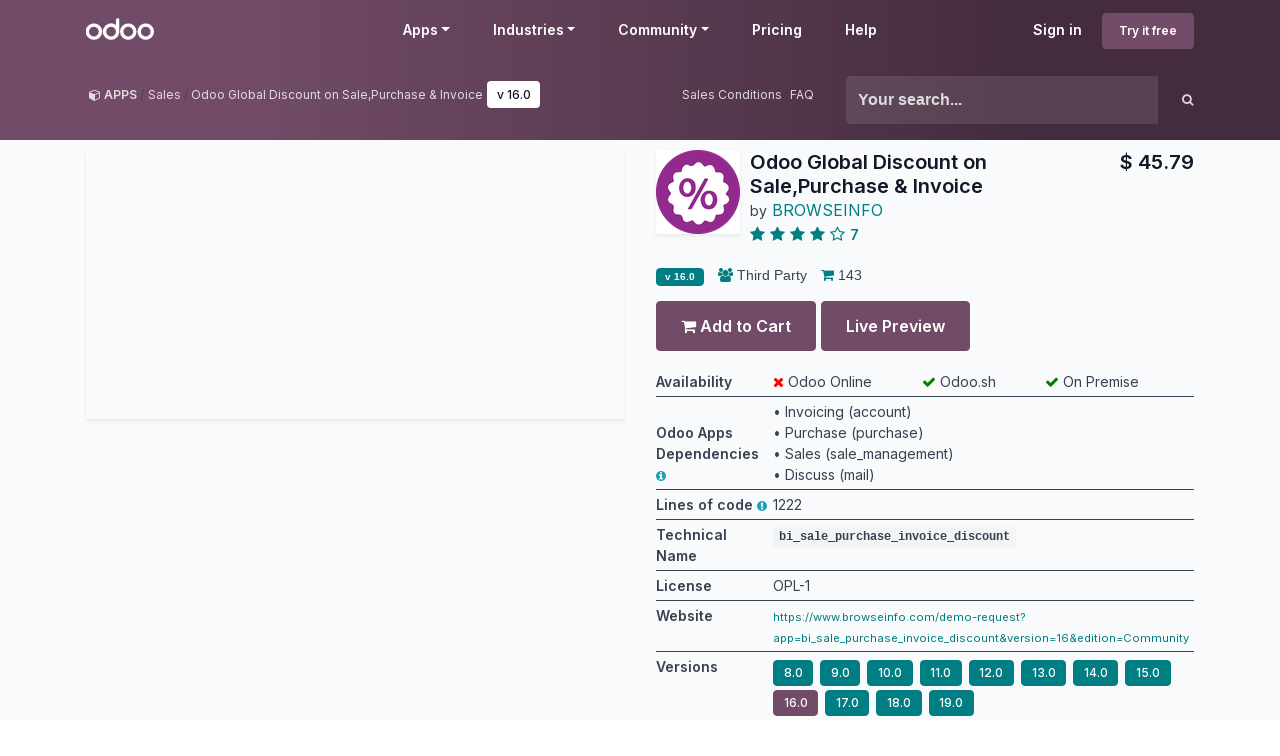

--- FILE ---
content_type: text/html; charset=utf-8
request_url: https://apps.odoo.com/apps/modules/16.0/bi_sale_purchase_invoice_discount
body_size: 24118
content:
<!DOCTYPE html>
<html lang="en-US" data-website-id="1" data-main-object="loempia.module(134655,)">
    <head>
        <meta charset="utf-8"/>
        <meta http-equiv="X-UA-Compatible" content="IE=edge"/>
        <meta name="viewport" content="width=device-width, initial-scale=1"/>
      <meta name="mobile-web-app-capable" content="yes"/>
        <meta name="generator" content="Odoo"/>
      <meta name="google-site-verification" content="pgjyH0qvN69B0m_HrTKV6h8TVnbRXp5etEHo19unPy4"/>
            
        <meta property="og:type" content="website"/>
        <meta property="og:title" content="bi_sale_purchase_invoice_discount | Odoo Apps Store"/>
        <meta property="og:site_name" content="Odoo Apps Store"/>
        <meta property="og:url" content="https://apps.odoo.com/apps/modules/16.0/bi_sale_purchase_invoice_discount"/>
        <meta property="og:image" content="https://apps.odoo.com/web/image/loempia.module/134655/icon_image?unique=b521d68"/>
            
        <meta name="twitter:card" content="summary_large_image"/>
        <meta name="twitter:title" content="bi_sale_purchase_invoice_discount | Odoo Apps Store"/>
        <meta name="twitter:image" content="https://apps.odoo.com/web/image/loempia.module/134655/icon_image/300x300?unique=b521d68"/>
        
        <link rel="canonical" href="https://apps.odoo.com/apps/modules/16.0/bi_sale_purchase_invoice_discount"/>
        
        <link rel="preconnect" href="https://fonts.gstatic.com/" crossorigin=""/>
        <title>Odoo Global Discount on Sale,Purchase &amp; Invoice | Odoo Apps Store</title>
        <link type="image/x-icon" rel="shortcut icon" href="//apps.odoocdn.com/web/image/website/1/favicon?unique=bc4b157"/>
        <link rel="preload" href="//apps.odoocdn.com/web/static/src/libs/fontawesome/fonts/fontawesome-webfont.woff2?v=4.7.0" as="font" crossorigin=""/>
        <link type="text/css" rel="stylesheet" href="/web/assets/1/640ad83/web.assets_frontend.min.css"/>
        <script id="web.layout.odooscript" type="text/javascript">
            var odoo = {
                csrf_token: "b8fa426d7a16c52619546049842c0afb62439f91o1801484775",
                debug: "",
            };
        </script>
        <script type="text/javascript">
            odoo.__session_info__ = {"is_admin": false, "is_system": false, "is_public": true, "is_internal_user": false, "is_website_user": true, "uid": null, "registry_hash": "3b009b06487b72aef901a10e5098fcbf59bf686e2b0fa484d9272ce2004dd9f2", "is_frontend": true, "profile_session": null, "profile_collectors": null, "profile_params": null, "show_effect": true, "currencies": {"1": {"name": "EUR", "symbol": "\u20ac", "position": "after", "digits": [69, 2]}, "152": {"name": "GBP", "symbol": "\u00a3", "position": "before", "digits": [69, 2]}, "25": {"name": "HKD", "symbol": "$", "position": "after", "digits": [69, 2]}, "21": {"name": "INR", "symbol": "\u20b9", "position": "after", "digits": [69, 2]}, "3": {"name": "USD", "symbol": "$", "position": "before", "digits": [69, 2]}}, "quick_login": true, "bundle_params": {"lang": "en_US", "website_id": 1}, "test_mode": false, "websocket_worker_version": "19.0-2", "translationURL": "/website/translations", "geoip_country_code": "US", "geoip_phone_code": 1, "lang_url_code": "en_US"};
            if (!/(^|;\s)tz=/.test(document.cookie)) {
                const userTZ = Intl.DateTimeFormat().resolvedOptions().timeZone;
                document.cookie = `tz=${userTZ}; path=/`;
            }
        </script>
        <script type="text/javascript" defer="defer" src="/web/assets/1/d79f0bb/web.assets_frontend_minimal.min.js" onerror="__odooAssetError=1"></script>
        <script type="text/javascript" data-src="/web/assets/1/bb790f3/web.assets_frontend_lazy.min.js" onerror="__odooAssetError=1"></script>
        
                <script src="https://www.recaptcha.net/recaptcha/api.js?render=6Lcul_cUAAAAAIm051Is0wb8-Tq-AiOaK_ePfzvo"></script>
            <noscript>
                <style>
                    /* Prevent animated elements hiding */
                    .o_animate_in_children > * {
                        opacity: 1!important;
                        -webkit-transform: scale(1)!important;
                        -ms-transform: scale(1)!important;
                        transform: scale(1)!important;
                    }
                </style>
            </noscript>
        
    </head>
    <body>
        



        <div id="wrapwrap" class="    o_generic_model_page  loempia_modules_page o_footer_effect_enable">
            <a class="o_skip_to_content btn btn-primary rounded-0 visually-hidden-focusable position-absolute start-0" href="#wrap">Skip to Content</a>
                <header id="top" data-anchor="true" data-name="Header" data-extra-items-toggle-aria-label="Extra items button" class="   o_no_autohide_menu o_header_fixed o_main_header o_inverted o_not_editable o_main_header o_has_sub_nav o_inverted" style=" ">
                    <div class="o_main_header_main top_menu" id="top_menu">
                <a class="float-start o_logo" href="/"><span class="visually-hidden sr-only">Odoo</span></a>
                <a href="#" role="button" class="o_mobile_menu_toggle d-inline-block d-lg-none">
                    <i class="fa fa-bars" focusable="false"></i><span class="visually-hidden sr-only">Menu</span>
                </a>
                <ul class="o_header_buttons list-unstyled">
            <li class="nav-item o_no_autohide_item">
                <a href="/web/login" class="nav-link">Sign in</a>
            </li>
        <li class="nav-item o_no_autohide_item">
            <a class="btn btn-primary btn-sm text-nowrap trial_link" href="https://www.odoo.com/trial">Try it free</a>
        </li>
                </ul>
                <ul class="o_primary_nav">
                    <li class="dropdown">
                            <a href="#" aria-label="Apps: use the dropdown menu to switch apps" data-bs-toggle="dropdown" data-bs-display="static" aria-expanded="false" class="dropdown-toggle">Apps</a>
                        <div class="start-0 dropdown-menu o_secondary_nav" data-bs-parent="o_primary_nav">
                            <div class="container">
                                <div class="row">
                                    <div class="col-lg-3 o_finance_apps ">
                                        <div class="o_nav_app_family">Finance</div>
                                        <ul>
                                            <li><a class="dropdown-item" href="https://www.odoo.com/app/accounting">Accounting</a></li>
                                            <li><a class="dropdown-item" href="https://www.odoo.com/app/invoicing">Invoicing</a></li>
                                            <li><a class="dropdown-item" href="https://www.odoo.com/app/expenses">Expenses</a></li>
                                            <li><a class="dropdown-item" href="https://www.odoo.com/app/spreadsheet">Spreadsheet (BI)</a></li>
                                            <li><a class="dropdown-item" href="https://www.odoo.com/app/documents">Documents</a></li>
                                            <li><a class="dropdown-item" href="https://www.odoo.com/app/sign">Sign</a></li>
                                        </ul>
                                    </div>
                                    <div class="col-lg-3 o_sale_apps ">
                                        <div class="o_nav_app_family">Sales</div>
                                        <ul>
                                            <li><a class="dropdown-item" href="https://www.odoo.com/app/crm">CRM</a></li>
                                            <li><a class="dropdown-item" href="https://www.odoo.com/app/sales">Sales</a></li>
                                            <li><a class="dropdown-item" href="https://www.odoo.com/app/point-of-sale-shop">POS Shop</a></li>
                                            <li><a class="dropdown-item" href="https://www.odoo.com/app/point-of-sale-restaurant">POS Restaurant</a></li>
                                            <li><a class="dropdown-item" href="https://www.odoo.com/app/subscriptions">Subscriptions</a></li>
                                            <li><a class="dropdown-item" href="https://www.odoo.com/app/rental">Rental</a></li>
                                        </ul>
                                    </div>
                                    <div class="col-lg-3 o_website_apps ">
                                        <div class="o_nav_app_family">Websites</div>
                                        <ul>
                                            <li><a class="dropdown-item" href="https://www.odoo.com/app/website">Website Builder</a></li>
                                            <li><a class="dropdown-item" href="https://www.odoo.com/app/ecommerce">eCommerce</a></li>
                                            <li><a class="dropdown-item" href="https://www.odoo.com/app/blog">Blog</a></li>
                                            <li><a class="dropdown-item" href="https://www.odoo.com/app/forum">Forum</a></li>
                                            <li><a class="dropdown-item" href="https://www.odoo.com/app/live-chat">Live Chat</a></li>
                                            <li><a class="dropdown-item" href="https://www.odoo.com/app/elearning">eLearning</a></li>
                                        </ul>
                                    </div>
                                    <div class="col-lg-3 o_inventory_apps ">
                                        <div class="o_nav_app_family">Supply Chain</div>
                                        <ul>
                                            <li><a class="dropdown-item" href="https://www.odoo.com/app/inventory">Inventory</a></li>
                                            <li><a class="dropdown-item" href="https://www.odoo.com/app/manufacturing">Manufacturing</a></li>
                                            <li><a class="dropdown-item" href="https://www.odoo.com/app/plm">PLM</a></li>
                                            <li><a class="dropdown-item" href="https://www.odoo.com/app/purchase">Purchase</a></li>
                                            <li><a class="dropdown-item" href="https://www.odoo.com/app/maintenance">Maintenance</a></li>
                                            <li><a class="dropdown-item" href="https://www.odoo.com/app/quality">Quality</a></li>
                                        </ul>
                                    </div>
                                </div>
                                <div class="row">
                                    <div class="col-lg-3 o_hr_apps ">
                                        <div class="o_nav_app_family">Human Resources</div>
                                        <ul>
                                            <li><a class="dropdown-item" href="https://www.odoo.com/app/employees">Employees</a></li>
                                            <li><a class="dropdown-item" href="https://www.odoo.com/app/recruitment">Recruitment</a></li>
                                            <li><a class="dropdown-item" href="https://www.odoo.com/app/time-off">Time Off</a></li>
                                            <li><a class="dropdown-item" href="https://www.odoo.com/app/appraisals">Appraisals</a></li>
                                            <li><a class="dropdown-item" href="https://www.odoo.com/app/referrals">Referrals</a></li>
                                            <li><a class="dropdown-item" href="https://www.odoo.com/app/fleet">Fleet</a></li>
                                        </ul>
                                    </div>
                                    <div class="col-lg-3 o_marketing_apps ">
                                        <div class="o_nav_app_family">Marketing</div>
                                        <ul>
                                            <li><a class="dropdown-item" href="https://www.odoo.com/app/social-marketing">Social Marketing</a></li>
                                            <li><a class="dropdown-item" href="https://www.odoo.com/app/email-marketing">Email Marketing</a></li>
                                            <li><a class="dropdown-item" href="https://www.odoo.com/app/sms-marketing">SMS Marketing</a></li>
                                            <li><a class="dropdown-item" href="https://www.odoo.com/app/events">Events</a></li>
                                            <li><a class="dropdown-item" href="https://www.odoo.com/app/marketing-automation">Marketing Automation</a></li>
                                            <li><a class="dropdown-item" href="https://www.odoo.com/app/surveys">Surveys</a></li>
                                        </ul>
                                    </div>
                                    <div class="col-lg-3 o_services_apps ">
                                        <div class="o_nav_app_family">Services</div>
                                        <ul>
                                            <li><a class="dropdown-item" href="https://www.odoo.com/app/project">Project</a></li>
                                            <li><a class="dropdown-item" href="https://www.odoo.com/app/timesheet">Timesheets</a></li>
                                            <li><a class="dropdown-item" href="https://www.odoo.com/app/field-service">Field Service</a></li>
                                            <li><a class="dropdown-item" href="https://www.odoo.com/app/helpdesk">Helpdesk</a></li>
                                            <li><a class="dropdown-item" href="https://www.odoo.com/app/planning">Planning</a></li>
                                            <li><a class="dropdown-item" href="https://www.odoo.com/app/appointments">Appointments</a></li>
                                        </ul>
                                    </div>
                                    <div class="col-lg-3 o_productivity_apps ">
                                        <div class="o_nav_app_family">Productivity</div>
                                        <ul>
                                            <li><a class="dropdown-item" href="https://www.odoo.com/app/discuss">Discuss</a></li>
                                            <li><a class="dropdown-item" href="https://www.odoo.com/app/approvals">Approvals</a></li>
                                            <li><a class="dropdown-item" href="https://www.odoo.com/app/iot">IoT</a></li>
                                            <li><a class="dropdown-item" href="https://www.odoo.com/app/voip">VoIP</a></li>
                                            <li><a class="dropdown-item" href="https://www.odoo.com/app/knowledge">Knowledge</a></li>
                                            <li><a class="dropdown-item" href="https://www.odoo.com/app/whatsapp">WhatsApp</a></li>
                                        </ul>
                                    </div>
                                </div>
                            </div>
                            <span class="o_store_link d-md-flex justify-content-md-center">
                                <a class="mx-md-3 px-3 dropdown-item" href="/apps/modules"><i class="fa fa-cube fa-fw me-2"></i>Third party apps</a>
                                <a class="mx-md-3 px-3 dropdown-item" href="https://www.odoo.com/app/studio"><i class="fa fa-pencil fa-fw me-2"></i>Odoo Studio</a>
                                <a href="https://www.odoo.sh" class="mx-md-3 px-3"><i class="fa fa-cloud fa-fw me-2"></i>Odoo Cloud Platform</a>
                            </span>
                        </div>
                    </li>
                        
                        <li class="dropdown">
                            <a href="#" aria-label="Industries: use the dropdown menu to find links to industries related pages" data-bs-toggle="dropdown" data-bs-display="static" aria-expanded="false" class="dropdown-toggle">Industries</a>
                            <div class="start-0 dropdown-menu o_secondary_nav" data-bs-parent="o_primary_nav">
                                <div class="container pb-4">
                                    <div class="row">
                                        <div class="col-lg-3 o_retail_industries ">
                                            <div class="o_nav_app_family">Retail</div>
                                            <ul>
                                                <li><a class="dropdown-item" href="https://www.odoo.com/industries/book-store">Book Store</a></li>
                                                <li><a class="dropdown-item" href="https://www.odoo.com/industries/clothing-store">Clothing Store</a></li>
                                                <li><a class="dropdown-item" href="https://www.odoo.com/industries/furniture-store">Furniture Store</a></li>
                                                <li><a class="dropdown-item" href="https://www.odoo.com/industries/grocery-store">Grocery Store</a></li>
                                                <li><a class="dropdown-item" href="https://www.odoo.com/industries/hardware-store">Hardware Store</a></li>
                                                <li><a class="dropdown-item" href="https://www.odoo.com/industries/toy-store">Toy Store</a></li>
                                            </ul>
                                        </div>
                                        <div class="col-lg-3 o_food_industries ">
                                            <div class="o_nav_app_family">Food & Hospitality</div>
                                            <ul>
                                                <li><a class="dropdown-item" href="https://www.odoo.com/industries/bar-pub">Bar and Pub</a></li>
                                                <li><a class="dropdown-item" href="https://www.odoo.com/industries/fine-dining-restaurant">Restaurant</a></li>
                                                <li><a class="dropdown-item" href="https://www.odoo.com/industries/fast-food">Fast Food</a></li>
                                                <li><a class="dropdown-item" href="https://www.odoo.com/industries/guest-house">Guest House</a></li>
                                                <li><a class="dropdown-item" href="https://www.odoo.com/industries/beverage-distributor">Beverage Distributor</a></li>
                                                <li><a class="dropdown-item" href="https://www.odoo.com/industries/hotel">Hotel</a></li>
                                            </ul>
                                        </div>
                                        <div class="col-lg-3 o_real_estate_industries ">
                                            <div class="o_nav_app_family">Real Estate</div>
                                            <ul>
                                                <li><a class="dropdown-item" href="https://www.odoo.com/industries/real-estate-agency">Real Estate Agency</a></li>
                                                <li><a class="dropdown-item" href="https://www.odoo.com/industries/architecture-firm">Architecture Firm</a></li>
                                                <li><a class="dropdown-item" href="https://www.odoo.com/industries/construction">Construction</a></li>
                                                <li><a class="dropdown-item" href="https://www.odoo.com/industries/estate-management">Estate Management</a></li>
                                                <li><a class="dropdown-item" href="https://www.odoo.com/industries/gardening">Gardening</a></li>
                                                <li><a class="dropdown-item" href="https://www.odoo.com/industries/property-owner-association">Property Owner Association</a></li>

                                            </ul>
                                        </div>
                                        <div class="col-lg-3 o_consulting_industries ">
                                            <div class="o_nav_app_family">Consulting</div>
                                            <ul>
                                                <li><a class="dropdown-item" href="https://www.odoo.com/industries/accounting-firm">Accounting Firm </a></li>
                                                <li><a class="dropdown-item" href="https://www.odoo.com/industries/odoo-partner">Odoo Partner</a></li>
                                                <li><a class="dropdown-item" href="https://www.odoo.com/industries/marketing-agency">Marketing Agency</a></li>
                                                <li><a class="dropdown-item" href="https://www.odoo.com/industries/law-firm">Law firm</a></li>
                                                <li><a class="dropdown-item" href="https://www.odoo.com/industries/talent-acquisition">Talent Acquisition</a></li>
                                                <li><a class="dropdown-item" href="https://www.odoo.com/industries/audit-certification">Audit & Certification</a></li>
                                            </ul>
                                        </div>
                                    </div>
                                    <div class="row">
                                        <div class="col-lg-3 o_manufacturing_industries ">
                                            <div class="o_nav_app_family">Manufacturing</div>
                                            <ul>
                                                <li><a class="dropdown-item" href="https://www.odoo.com/industries/textile-manufacturing">Textile</a></li>
                                                <li><a class="dropdown-item" href="https://www.odoo.com/industries/metal-fabricator">Metal</a></li>
                                                <li><a class="dropdown-item" href="https://www.odoo.com/industries/furniture-store">Furnitures</a></li>
                                                <li><a class="dropdown-item" href="https://www.odoo.com/industries/food-distribution">Food</a></li>
                                                <li><a class="dropdown-item" href="https://www.odoo.com/industries/micro-brewery">Brewery</a></li>
                                                <li><a class="dropdown-item" href="https://www.odoo.com/industries/corporate-gifts">Corporate Gifts</a></li>
                                            </ul>
                                        </div>
                                        <div class="col-lg-3 o_health_industries ">
                                            <div class="o_nav_app_family">Health & Fitness</div>
                                            <ul>
                                                <li><a class="dropdown-item" href="https://www.odoo.com/industries/sports-club">Sports Club</a></li>
                                                <li><a class="dropdown-item" href="https://www.odoo.com/industries/eyewear-store">Eyewear Store</a></li>
                                                <li><a class="dropdown-item" href="https://www.odoo.com/industries/fitness-center">Fitness Center</a></li>
                                                <li><a class="dropdown-item" href="https://www.odoo.com/industries/wellness-practitioners">Wellness Practitioners</a></li>
                                                <li><a class="dropdown-item" href="https://www.odoo.com/industries/pharmacy">Pharmacy</a></li>
                                                <li><a class="dropdown-item" href="https://www.odoo.com/industries/hair-salon">Hair Salon</a></li>
                                            </ul>
                                        </div>
                                        <div class="col-lg-3 o_trades_industries ">
                                            <div class="o_nav_app_family">Trades</div>
                                            <ul>
                                                <li><a class="dropdown-item" href="https://www.odoo.com/industries/handyman">Handyman</a></li>
                                                <li><a class="dropdown-item" href="https://www.odoo.com/industries/it-hardware-support">IT Hardware & Support</a></li>
                                                <li><a class="dropdown-item" href="https://www.odoo.com/industries/solar-energy">Solar Energy Systems</a></li>
                                                <li><a class="dropdown-item" href="https://www.odoo.com/industries/shoe-maker">Shoe Maker</a></li>
                                                <li><a class="dropdown-item" href="https://www.odoo.com/industries/cleaning-services">Cleaning Services</a></li>
                                                <li><a class="dropdown-item" href="https://www.odoo.com/industries/hvac-services">HVAC Services</a></li>

                                            </ul>
                                        </div>
                                        <div class="col-lg-3 o_others_industries ">
                                            <div class="o_nav_app_family">Others</div>
                                            <ul>
                                                <li><a class="dropdown-item" href="https://www.odoo.com/industries/nonprofit-organization">Nonprofit Organization</a></li>
                                                <li><a class="dropdown-item" href="https://www.odoo.com/industries/environmental-agency">Environmental Agency</a></li>
                                                <li><a class="dropdown-item" href="https://www.odoo.com/industries/billboard-rental">Billboard Rental</a></li>
                                                <li><a class="dropdown-item" href="https://www.odoo.com/industries/photography">Photography</a></li>
                                                <li><a class="dropdown-item" href="https://www.odoo.com/industries/bike-leasing">Bike Leasing</a></li>
                                                <li><a class="dropdown-item" href="https://www.odoo.com/industries/software-reseller">Software Reseller</a></li>
                                            </ul>
                                        </div>
                                    </div>
                                </div>
                                
                                <span class="o_store_link d-md-flex justify-content-center text-center">
                                    <a class="px-3 fs-6" href="https://www.odoo.com/all-industries">Browse all Industries<img src="//apps.odoocdn.com/openerp_website/static/src/img/icons/white_arrow_right.svg" height="30px" class="d-inline ms-3" alt="" loading="lazy"/></a>
                                </span>
                            </div>
                        </li>
                        
                        <li class="dropdown">
                            <a href="#" aria-label="Community: use the dropdown menu to find links to community related pages" data-bs-toggle="dropdown" data-bs-display="static" aria-expanded="false" class="dropdown-toggle">Community</a>
                            <div class="start-0 dropdown-menu o_secondary_nav pb-0" data-bs-parent="o_primary_nav">
                                <div class="container">
                                    <div class="row">
                                        <div class="col-lg-3 o_learn_com">
                                            <div class="o_nav_com_family">Learn</div>
                                            <ul>
                                                <li><a class="dropdown-item" href="https://www.odoo.com/slides/all/tag/odoo-tutorials-9">Tutorials</a></li>
                                                <li><a class="dropdown-item" href="https://www.odoo.com/page/docs">Documentation</a></li>
                                                <li><a class="dropdown-item" href="https://www.odoo.com/slides/all?slide_category=certification">Certifications</a></li>
                                                <li><a class="dropdown-item" href="https://www.odoo.com/training-events">Training</a></li>
                                                <li><a class="dropdown-item" href="https://www.odoo.com/blog">Blog</a></li>
                                                <li><a class="dropdown-item" href="https://www.odoo.fm" target="_blank">Podcast</a></li>
                                            </ul>
                                            <div class="o_nav_com_family mt-lg-5">Empower Education</div>
                                            <ul>
                                                <li><a class="dropdown-item" href="https://www.odoo.com/education/program">Education Program</a></li>
                                                <li><a class="dropdown-item" href="https://www.odoo.com/education/scale-up-business-game">Scale Up! Business Game</a></li>
                                                <li><a class="dropdown-item" href="https://www.odoo.com/education/visit-odoo">Visit Odoo</a></li>
                                            </ul>
                                        </div>
                                        <div class="col-lg-3 o_software_com">
                                            <div class="o_nav_com_family">Get the Software</div>
                                            <ul>
                                                <li><a class="dropdown-item" href="https://www.odoo.com/page/download">Download</a></li>
                                                <li><a class="dropdown-item" href="https://www.odoo.com/page/editions">Compare Editions</a></li>
                                                <li><a class="dropdown-item" href="https://www.odoo.com/page/release-notes">Releases</a></li>
                                            </ul>
                                        </div>
                                        <div class="col-lg-3 o_collab_com">
                                            <div class="o_nav_com_family">Collaborate</div>
                                            <ul>
                                                <li><a class="dropdown-item" href="https://github.com/odoo">Github</a></li>
                                                <li><a class="dropdown-item" href="https://www.odoo.com/forum/help-1">Forum</a></li>
                                                <li><a class="dropdown-item" href="https://www.odoo.com/events">Events</a></li>
                                                <li><a class="dropdown-item" href="https://github.com/odoo/odoo/wiki/Translations">Translations</a></li>
                                            </ul>
                                            <ul class="pt-lg-3">
                                                <li><a class="dropdown-item" href="https://www.odoo.com/become-a-partner">Become a Partner</a></li>
                                                <li><a class="dropdown-item" href="https://www.odoo.com/services/partners">Services for Partners</a></li>
                                                <li><a class="dropdown-item" href="https://www.odoo.com/accounting-firms/register">Register your Accounting Firm</a></li>
                                            </ul>
                                        </div>
                                        <div class="col-lg-3 o_services_com">
                                            <div class="o_nav_com_family">Get Services</div>
                                            <ul>
                                                <li><a class="dropdown-item" href="https://www.odoo.com/partners">Find a Partner</a></li>
                                                <li><a class="dropdown-item" href="https://www.odoo.com/accounting-firms">Find an Accountant</a></li>
                                            </ul>
                                            <ul class="pt-lg-3">
                                                <li><ul class="pt-lg-3">
            <li>
                <a target="_blank" href="https://www.odoo.com/r/meeting">Get a Tailored Demo</a>
            </li>
        </ul>
                                                </li>
                                                <li><a class="dropdown-item" href="https://www.odoo.com/pricing-packs">Implementation Services</a></li>
                                                <li><a class="dropdown-item" href="https://www.odoo.com/blog/customer-reviews-6">Customer References</a></li>
                                            </ul>
                                            <ul class="pt-lg-3">
                                                <li><a class="dropdown-item" href="https://www.odoo.com/help">Support</a></li>
                                                <li><a class="dropdown-item" href="//upgrade.odoo.com">Upgrades</a></li>
                                            </ul>
                                        </div>
                                    </div>
                                </div>
                                <span class="o_header_social">
                                    <div class="social_icons">
                                        <a target="_blank" href="https://github.com/odoo/odoo" class="d-inline dropdown-item"><i class="fa fa-fw fa-github" focusable="false"></i><span class="visually-hidden sr-only">Github</span></a>
                                        <a target="_blank" href="https://www.youtube.com/channel/UCkQPikELWZFLgQNHd73jkdg" class="d-inline dropdown-item"><i class="fa fa-fw fa-youtube-play" focusable="false"></i><span class="visually-hidden sr-only">Youtube</span></a>
                                        <a target="_blank" href="https://twitter.com/Odoo" class="d-inline dropdown-item"><i class="fa fa-fw fa-twitter" focusable="false"></i><span class="visually-hidden sr-only">Twitter</span></a>
                                        <a target="_blank" href="https://www.linkedin.com/company/odoo" class="d-inline dropdown-item"><i class="fa fa-fw fa-linkedin" focusable="false"></i><span class="visually-hidden sr-only">Linkedin</span></a>
                                        <a target="_blank" href="https://www.instagram.com/odoo.official" class="d-inline dropdown-item"><i class="fa fa-fw fa-instagram" focusable="false"></i><span class="visually-hidden sr-only">Instagram</span></a>
                                        <a target="_blank" href="https://www.facebook.com/odoo" class="d-inline dropdown-item"><i class="fa fa-fw fa-facebook" focusable="false"></i><span class="visually-hidden sr-only">Facebook</span></a>
                                        <a target="_blank" href="https://www.tiktok.com/@odoo" class="d-inline dropdown-item">
                                            <svg xmlns="http://www.w3.org/2000/svg" style="width: 15px; margin-top: -3px;" class="custom-tiktok" viewBox="0 0 2859 3333" shape-rendering="geometricPrecision" text-rendering="geometricPrecision" image-rendering="optimizeQuality" fill-rule="evenodd" clip-rule="evenodd" fill="currentColor"><path d="M2081 0c55 473 319 755 778 785v532c-266 26-499-61-770-225v995c0 1264-1378 1659-1932 753-356-583-138-1606 1004-1647v561c-87 14-180 36-265 65-254 86-398 247-358 531 77 544 1075 705 992-358V1h551z"></path></svg>
                                        </a>
                                        <a target="_blank" href="//podcast.odoo.com" class="d-inline dropdown-item"><i class="fa fa-fw fa-spotify" focusable="false"></i><span class="visually-hidden sr-only">Spotify</span></a>
                                    </div>
                                    <div>
                                        <a class="d-inline dropdown-item" href="tel:+3222903490"><i class="fa fa-phone text-muted me-1"></i>+32 2 290 34 90</a><ul class="pt-lg-3">
            <li>
                <a target="_blank" href="https://www.odoo.com/r/meeting">Get a Tailored Demo</a>
            </li>
        </ul>
                                    </div>
                                </span>
                            </div>
                        </li>
                        <li><a href="https://www.odoo.com/pricing">Pricing</a></li>
                        <li><a href="https://www.odoo.com/help">Help</a></li>


                </ul>
            </div>
        <div id="loempia_navbar">
            <div class="container">
                <div class="row">
                    <div class="col-md-8">
                        <ol class="breadcrumb">
                            <li class="breadcrumb-item">
                                <a href="/apps/modules/browse">
                                    <i class="fa fa-cube"></i> <b>APPS</b>
                                </a>
                            </li>
                            <li class="breadcrumb-item">
                                    <a itemprop="applicationCategory" href="/apps/modules/category/Sales/browse">Sales</a>
                            </li>
                            <li class="breadcrumb-item active d-flex">
                                <a href="/apps/modules/browse?search=Odoo Global Discount on Sale,Purchase &amp; Invoice">Odoo Global Discount on Sale,Purchase &amp; Invoice</a>
                                <a href="/apps/modules/browse?series=16.0">
                                    <span class="badge bg-white d-inline ms-1">
        v 
        16.0
                                    </span>
                                </a>
                            </li>
                            <div class="d-flex justify-content-end flex-grow-1">
                                <a href="/apps/sales-conditions" target="_blank" class="me-2">Sales Conditions</a>
                                <a href="/apps/faq" target="_blank" class="">FAQ</a>
                            </div>
                        </ol>
                    </div>
                    <div class="d-block d-md-none col-1">
                        <a class="loempia_btn loempia_navbar_back_btn" href="/apps/modules/browse">
                            <i class="fa fa-chevron-left"></i>
                        </a>
                    </div>

                    <div class="col-md-4 col-11">
        <div class="row row-cols-lg-auto">
            <form method="get" class="navbar-search input-group" action="/apps/modules/browse">
                <input type="text" name="search" class="search-query form-control" placeholder="Your search..." value=""/>
                <button type="submit" class="btn btn-link"><i class="fa fa-search"></i></button>
            </form>
        </div>
                    </div>
                </div>
            </div>
        </div>
        </header>
                <main>
                    
            <div id="wrap" itemscope="" itemtype="http://schema.org/SoftwareApplication" class="js_apps auto_pop">
                
                    <div class="container apps_page">
                        <meta itemprop="applicationCategory" content="APPLICATION"/>
                        <span itemprop="publisher" itemscope="" itemtype="http://schema.org/Organization"> <meta itemprop="name" content="Odoo S.A."/></span>
                        <span itemprop="offers" itemscope="" itemtype="http://schema.org/Offer">
                            <meta itemprop="availability" content="https://schema.org/InStock"/>
                            <meta itemprop="price" content="39.0"/>
                            <meta itemprop="priceCurrency" content="seo_module.currency_id.name"/>
                        </span>
                        
                        <div class="row">
                            
        <div class="col-md-7 col-xl-6 mb-3">
            <div class="loempia_app_cover shadow-sm" style="background-image:url(//apps.odoocdn.com/apps/module_image?image_id=26294873&amp;unique=6ae6d82a882598321a7d070ac9cd35bc43c78d25) !important"></div>
        </div>

        
        <div id="loempia_app_infos" class="col-md-5 col-xl-6 mb-3 loempia_app_info_has_cover">
            <div class="d-flex">

                    
                    <img itemprop="image" class="shadow-sm loempia_app_icon big" src="//apps.odoocdn.com/web/image/loempia.module/134655/icon_image/84x84?unique=b521d68" loading="lazy"/>
                    
                    <div class="loempia_app_title">
                        <h1 class="mt-0 mb-0" itemprop="name"><b>Odoo Global Discount on Sale,Purchase &amp; Invoice</b></h1>
                            <small>by</small>
                               <a href="/apps/modules/browse?author=BROWSEINFO">
                                    <span itemprop="author" itemscope="" itemtype="http://schema.org/Person">
                                        <span itemprop="name">BROWSEINFO</span>
                                        <span class="d-none" itemprop="url">https://www.browseinfo.com/demo-request?app=bi_sale_purchase_invoice_discount&amp;version=19&amp;edition=Community</span>
                                    </span>
                                </a>
                            
                            <div class="mb-1">
                                <span class="d-none" itemprop="operatingSystem">Odoo</span>
                                <a href="#loempia-comments">
                                    <span itemprop="aggregateRating" itemscope="" itemtype="http://schema.org/AggregateRating">
                                        <meta itemprop="ratingValue" content="4"/>
                                        <meta itemprop="worstRating" content="1"/>
                                        <meta itemprop="bestRating" content="5"/>
                                        <meta itemprop="reviewCount" content="26"/>
                                        <meta itemprop="ratingCount" content="7"/>
                                    </span>
        <span class="loempia_rating_stars" title="7 votes">
                    <span class="fa fa-star rating_star_active"></span>
                    <span class="fa fa-star rating_star_active"></span>
                    <span class="fa fa-star rating_star_active"></span>
                    <span class="fa fa-star rating_star_active"></span>
                    <span class="fa fa-star-o rating_star_active"></span>
            <b><small>7</small></b>
        </span>
                                </a>
                            </div>
                    </div>
                    <div class="loempia_app_title ms-auto ps-3 text-end">
                            
                                <h1 class="mt-0 mb-0"><b>$ <span class="oe_currency_value">45.79</span></b></h1>
                    </div>
            </div>
            
            <div class="loempia_tags">
                
                        <span class="badge bg-secondary" itemprop="softwareVersion">
                            <b>
        v 
        16.0
                            </b>
                        </span>
                
                    <span><i class="fa fa-group"></i> Third Party</span>
                
                    <span title="Purchases"><i class="fa fa-shopping-cart"></i> 143</span>

                
                
            </div>
                
                <form method="post" class="oe_import apps_buy_form" action="https://www.odoo.com/shop/apps_cart_update">
                    <input class="js_module_id" type="hidden" value="134655"/>
                    <input class="js_product_price" type="hidden" value="39.0"/>
                    
                        

                        
                            
                                
                                    
                                    <input type="hidden" name="modules" value="[134655]"/>
                                    <button id="buy_button" type="submit" class="btn btn-primary mb-2">
                                        <i class="fa fa-shopping-cart"></i> Add to Cart
                                    </button>
                            
                            
                            
                            
                    
                    <input id="url_cart" type="hidden" value="https://www.odoo.com"/>
                        <a rel="nofollow" class="btn btn-primary mb-2" href="https://www.browseinfo.com/demo-request?app=bi_sale_purchase_invoice_discount&amp;version=16&amp;edition=Community">
                            Live Preview
                        </a>
                    <div id="js_login_alert" class="alert alert-info d-none mt-1 mb-0" role="alert">
                        Apps purchases are linked to your Odoo account, please <a class="alert-link" href="/web/login?redirect=/apps/modules/16.0/bi_sale_purchase_invoice_discount">sign in</a> or <a class="alert-link" href="https://www.odoo.com/web/signup">sign up</a> first.
                    </div>
                </form>

            
            <div class="p-0 col-12 d-md-none d-lg-block">
        <table style="word-wrap: break-word;" class="loempia_app_table table table-sm small mt-2">
            <thead class="alert-info">
                <tr>
                    <td>
                        <b>Availability</b>
                    </td>
                    <td>
                        <div class="loempia_platform_availability w-100 d-flex">
                            <div class="flex-grow-1">
                            <i class="fa fa-times" style="color: red;"></i>
                            <span> Odoo Online</span>
                            </div>
                            <div class="flex-grow-1"><i class="fa fa-check" style="color: green;"></i> Odoo.sh</div>
                            <div class="flex-grow-1"><i class="fa fa-check" style="color: green;"></i> On Premise</div>
                        </div>
                    </td>
                </tr>
                <tr>
                    <td><b>Odoo Apps Dependencies</b>
                        <a data-bs-toggle="popover" data-bs-content="This app requires some additional standard apps from Odoo to be installed.">
                            <i class="fa fa-info-circle text-info" role="img" aria-label="Warning"></i>
                        </a>
                    </td>
                    <td>
                            &bull; 
                            <span>Invoicing (account)</span>
                            <br/>
                            &bull; 
                            <span>Purchase (purchase)</span>
                            <br/>
                            &bull; 
                            <span>Sales (sale_management)</span>
                            <br/>
                            &bull; 
                            <span>Discuss (mail)</span>
                            <br/>
                    </td>
                </tr>
                <tr>
                    <td><b>Lines of code</b>
                        <a data-bs-toggle="popover" data-bs-html="true" data-bs-content="Odoo&#39;s public price to maintain custom code and third party module                is &lt;b&gt;$ &lt;span class=&#34;oe_currency_value&#34;&gt;18.00&lt;/span&gt;&lt;/b&gt; per &lt;b&gt;100&lt;/b&gt; lines of code. The service includes unlimited technical support                tickets, bug fixes and upgrade. &lt;br&gt; This module has a total of &lt;b&gt;1222&lt;/b&gt; lines of code (dependencies included).                The estimated maintenance cost for this module is then &lt;b&gt;$ &lt;span class=&#34;oe_currency_value&#34;&gt;234.00&lt;/span&gt;&lt;/b&gt; per month.">
                                <i class="fa fa-exclamation-circle text-info" role="img" aria-label="Info"></i>
                        </a>
                    </td>
                    <td><span>1222</span></td>
                </tr>
            </thead>
            
            <tbody>
                <tr>
                    <td><b>Technical Name</b></td>
                    <td><code>
                    bi_sale_purchase_invoice_discount</code></td>
                </tr>
                <tr>
                    <td><b>License</b></td><td>OPL-1</td>
                </tr>
                <tr>
                    <td><b>Website</b></td><td><a rel="nofollow" href="https://www.browseinfo.com/demo-request?app=bi_sale_purchase_invoice_discount&amp;version=16&amp;edition=Community">https://www.browseinfo.com/demo-request?app=bi_sale_purchase_invoice_discount&amp;version=16&amp;edition=Community</a></td>
                </tr>
                <tr>
                    <td class="loempia_app_availability"><b>Versions</b></td>
                    <td>
                            <a href="/apps/modules/8.0/bi_sale_purchase_invoice_discount">
                                <span class="badge bg-secondary me-1 mt-1">
                                    8.0
                                </span>
                            </a>
                            <a href="/apps/modules/9.0/bi_sale_purchase_invoice_discount">
                                <span class="badge bg-secondary me-1 mt-1">
                                    9.0
                                </span>
                            </a>
                            <a href="/apps/modules/10.0/bi_sale_purchase_invoice_discount">
                                <span class="badge bg-secondary me-1 mt-1">
                                    10.0
                                </span>
                            </a>
                            <a href="/apps/modules/11.0/bi_sale_purchase_invoice_discount">
                                <span class="badge bg-secondary me-1 mt-1">
                                    11.0
                                </span>
                            </a>
                            <a href="/apps/modules/12.0/bi_sale_purchase_invoice_discount">
                                <span class="badge bg-secondary me-1 mt-1">
                                    12.0
                                </span>
                            </a>
                            <a href="/apps/modules/13.0/bi_sale_purchase_invoice_discount">
                                <span class="badge bg-secondary me-1 mt-1">
                                    13.0
                                </span>
                            </a>
                            <a href="/apps/modules/14.0/bi_sale_purchase_invoice_discount">
                                <span class="badge bg-secondary me-1 mt-1">
                                    14.0
                                </span>
                            </a>
                            <a href="/apps/modules/15.0/bi_sale_purchase_invoice_discount">
                                <span class="badge bg-secondary me-1 mt-1">
                                    15.0
                                </span>
                            </a>
                            <a>
                                <span class="badge bg-primary me-1 mt-1">
                                    16.0
                                </span>
                            </a>
                            <a href="/apps/modules/17.0/bi_sale_purchase_invoice_discount">
                                <span class="badge bg-secondary me-1 mt-1">
                                    17.0
                                </span>
                            </a>
                            <a href="/apps/modules/18.0/bi_sale_purchase_invoice_discount">
                                <span class="badge bg-secondary me-1 mt-1">
                                    18.0
                                </span>
                            </a>
                            <a href="/apps/modules/19.0/bi_sale_purchase_invoice_discount">
                                <span class="badge bg-secondary me-1 mt-1">
                                    19.0
                                </span>
                            </a>
                    </td>
                </tr>
            </tbody>
      </table>
            </div>
            <small class="text-muted mb-2">
                You bought this module and need <b>support</b>?
                <a rel="nofollow" href="/apps/support/134655">Click here!</a>
            </small>
        </div>
                        </div>
                        <div class="row d-none d-md-block d-lg-none">
                            <div class="col-md-12">
        <table style="word-wrap: break-word;" class="loempia_app_table table table-sm small mt-2">
            <thead class="alert-info">
                <tr>
                    <td>
                        <b>Availability</b>
                    </td>
                    <td>
                        <div class="loempia_platform_availability w-100 d-flex">
                            <div class="flex-grow-1">
                            <i class="fa fa-times" style="color: red;"></i>
                            <span> Odoo Online</span>
                            </div>
                            <div class="flex-grow-1"><i class="fa fa-check" style="color: green;"></i> Odoo.sh</div>
                            <div class="flex-grow-1"><i class="fa fa-check" style="color: green;"></i> On Premise</div>
                        </div>
                    </td>
                </tr>
                <tr>
                    <td><b>Odoo Apps Dependencies</b>
                        <a data-bs-toggle="popover" data-bs-content="This app requires some additional standard apps from Odoo to be installed.">
                            <i class="fa fa-info-circle text-info" role="img" aria-label="Warning"></i>
                        </a>
                    </td>
                    <td>
                            &bull; 
                            <span>Invoicing (account)</span>
                            <br/>
                            &bull; 
                            <span>Purchase (purchase)</span>
                            <br/>
                            &bull; 
                            <span>Sales (sale_management)</span>
                            <br/>
                            &bull; 
                            <span>Discuss (mail)</span>
                            <br/>
                    </td>
                </tr>
                <tr>
                    <td><b>Lines of code</b>
                        <a data-bs-toggle="popover" data-bs-html="true" data-bs-content="Odoo&#39;s public price to maintain custom code and third party module                is &lt;b&gt;$ &lt;span class=&#34;oe_currency_value&#34;&gt;18.00&lt;/span&gt;&lt;/b&gt; per &lt;b&gt;100&lt;/b&gt; lines of code. The service includes unlimited technical support                tickets, bug fixes and upgrade. &lt;br&gt; This module has a total of &lt;b&gt;1222&lt;/b&gt; lines of code (dependencies included).                The estimated maintenance cost for this module is then &lt;b&gt;$ &lt;span class=&#34;oe_currency_value&#34;&gt;234.00&lt;/span&gt;&lt;/b&gt; per month.">
                                <i class="fa fa-exclamation-circle text-info" role="img" aria-label="Info"></i>
                        </a>
                    </td>
                    <td><span>1222</span></td>
                </tr>
            </thead>
            
            <tbody>
                <tr>
                    <td><b>Technical Name</b></td>
                    <td><code>
                    bi_sale_purchase_invoice_discount</code></td>
                </tr>
                <tr>
                    <td><b>License</b></td><td>OPL-1</td>
                </tr>
                <tr>
                    <td><b>Website</b></td><td><a rel="nofollow" href="https://www.browseinfo.com/demo-request?app=bi_sale_purchase_invoice_discount&amp;version=16&amp;edition=Community">https://www.browseinfo.com/demo-request?app=bi_sale_purchase_invoice_discount&amp;version=16&amp;edition=Community</a></td>
                </tr>
                <tr>
                    <td class="loempia_app_availability"><b>Versions</b></td>
                    <td>
                            <a href="/apps/modules/8.0/bi_sale_purchase_invoice_discount">
                                <span class="badge bg-secondary me-1 mt-1">
                                    8.0
                                </span>
                            </a>
                            <a href="/apps/modules/9.0/bi_sale_purchase_invoice_discount">
                                <span class="badge bg-secondary me-1 mt-1">
                                    9.0
                                </span>
                            </a>
                            <a href="/apps/modules/10.0/bi_sale_purchase_invoice_discount">
                                <span class="badge bg-secondary me-1 mt-1">
                                    10.0
                                </span>
                            </a>
                            <a href="/apps/modules/11.0/bi_sale_purchase_invoice_discount">
                                <span class="badge bg-secondary me-1 mt-1">
                                    11.0
                                </span>
                            </a>
                            <a href="/apps/modules/12.0/bi_sale_purchase_invoice_discount">
                                <span class="badge bg-secondary me-1 mt-1">
                                    12.0
                                </span>
                            </a>
                            <a href="/apps/modules/13.0/bi_sale_purchase_invoice_discount">
                                <span class="badge bg-secondary me-1 mt-1">
                                    13.0
                                </span>
                            </a>
                            <a href="/apps/modules/14.0/bi_sale_purchase_invoice_discount">
                                <span class="badge bg-secondary me-1 mt-1">
                                    14.0
                                </span>
                            </a>
                            <a href="/apps/modules/15.0/bi_sale_purchase_invoice_discount">
                                <span class="badge bg-secondary me-1 mt-1">
                                    15.0
                                </span>
                            </a>
                            <a>
                                <span class="badge bg-primary me-1 mt-1">
                                    16.0
                                </span>
                            </a>
                            <a href="/apps/modules/17.0/bi_sale_purchase_invoice_discount">
                                <span class="badge bg-secondary me-1 mt-1">
                                    17.0
                                </span>
                            </a>
                            <a href="/apps/modules/18.0/bi_sale_purchase_invoice_discount">
                                <span class="badge bg-secondary me-1 mt-1">
                                    18.0
                                </span>
                            </a>
                            <a href="/apps/modules/19.0/bi_sale_purchase_invoice_discount">
                                <span class="badge bg-secondary me-1 mt-1">
                                    19.0
                                </span>
                            </a>
                    </td>
                </tr>
            </tbody>
      </table>
                            </div>
                        </div>
                    </div>
                    
                    <div id="module-description">
                            <div id="loempia_tabs">
                                <ul role="tablist" class="nav nav-tabs justify-content-center" data-tabs="tabs">
                                    <li class="nav-item"><a href="#desc" class="nav-link active" data-bs-toggle="tab">Description</a></li>
                                        <li class="nav-item"><a href="#license" class="nav-link" data-bs-toggle="tab">License</a></li>
                                </ul>
                                <div id="loempia_tabs_content" class="tab-content">
                                    <div class="tab-pane active" id="desc">
        
        <div class="container">
            
            <div class="oe_styling_v8">
                <span href="https://cdn.jsdelivr.net/npm/bootstrap@5.0.2/dist/css/bootstrap.min.css" rel="stylesheet" integrity="sha384-EVSTQN3/azprG1Anm3QDgpJLIm9Nao0Yz1ztcQTwFspd3yD65VohhpuuCOmLASjC" crossorigin="anonymous"></span>
    <span href="https://fonts.googleapis.com/css?family=Inter" rel="stylesheet"></span>
    <span rel="stylesheet" href="https://cdnjs.cloudflare.com/ajax/libs/font-awesome/6.5.0/css/all.min.css" integrity="sha512-..." crossorigin="anonymous" referrerpolicy="no-referrer"></span>
    


<section>
    <div class="bg-white mt-4">
        <div class="position-relative overflow-hidden" style="border-radius:20px">
            <img src="//apps.odoocdn.com/apps/assets/16.0/bi_sale_purchase_invoice_discount/assets/main_background.jpg?4a25207" alt="Snow" class="h-100 w-100 position-absolute" loading="lazy">
            <br><br>

            <!-- Header Logo -->
            <div style="text-align:center">
                <div class="position-relative">
                    <img src="//apps.odoocdn.com/apps/assets/16.0/bi_sale_purchase_invoice_discount/assets/bi_header_logo.png?4a25207" alt="Odoo Gold Partner" style="width:85%">
                    <img src="//apps.odoocdn.com/apps/assets/16.0/bi_sale_purchase_invoice_discount/assets/best_partner.png?4a25207" alt="Odoo Best Partner" class="position-absolute" style="width:25%; margin-left:-53%">
                </div>
                <div class="row">
                    <div class="col-6 zn-0 position-relative" style="margin-left:20px">
                        <img src="//apps.odoocdn.com/apps/assets/16.0/bi_sale_purchase_invoice_discount/assets/in_flag.gif?4a25207" style="width:4%">
                        <span style="font-size:1.4vw">India&nbsp;&nbsp;&nbsp;|&nbsp;</span>
                        <img src="//apps.odoocdn.com/apps/assets/16.0/bi_sale_purchase_invoice_discount/assets/ml_flag.gif?4a25207" style="width:4%">
                        <span style="font-size:1.4vw">Malaysia</span>
                    </div>
                </div>
            </div>
            <div>
                <div class="text-center position-relative justify-content-center d-flex mt-5">
                    <div class="col-6">
                                <span style="font-size:3.2vw">
                                    <b>"Just like quality parts ensure smooth driving, genuine apps keep your business running."</b>
                                    <img src="//apps.odoocdn.com/apps/assets/16.0/bi_sale_purchase_invoice_discount/assets/yoyo.png?4a25207" style="width:7%">
                                </span>
                    </div>
                </div>
                <img src="//apps.odoocdn.com/apps/assets/16.0/bi_sale_purchase_invoice_discount/assets/Header_Banner.png?4a25207" class="position-relative mb-3 d-block" alt="Browseinfo" style="margin:0px auto; width:40%">
            </div>
            <div class="container position-relative" style="width:70%">
                <div class="row p-lg-5 p-md-3 p-sm-1 pt-0">
                    <div class="col-4 zn-1">
                        <img class="w-100" src="//apps.odoocdn.com/apps/assets/16.0/bi_sale_purchase_invoice_discount/assets/1.png?4a25207">
                    </div>
                    <div class="col-4 zn-1">
                        <img class="w-100" src="//apps.odoocdn.com/apps/assets/16.0/bi_sale_purchase_invoice_discount/assets/2.svg?4a25207">
                    </div>
                    <div class="col-4 zn-1">
                        <img class="w-100" src="//apps.odoocdn.com/apps/assets/16.0/bi_sale_purchase_invoice_discount/assets/3.svg?4a25207">
                    </div>
                </div>
                <div class="text-center pb-lg-4 pb-md-2 pb-sm-1">
                            <span class="p-1 text-white" style="font-size:1.4vw; border-radius:15px; background-color:#714B67; padding:0.5% 3% 0.5% 3% !important">
                                <b>Best Odoo Gold Partner in India 2024 - Trusted Expertise</b>
                            </span>
                </div>
            </div>
            <div class="row position-relative pt-lg-3 pb-lg-3 px-lg-5 p-md-4 d-flex w-100 gx-0">
                <section class="bg-transparent">
                    <div class="container mt-3 px-3">
                        <div class="row shadow gx-0" style="border-radius:35px">
                            <div style="border-radius:20px; padding:1%; background-color:#fff">
                                <img src="//apps.odoocdn.com/apps/assets/16.0/bi_sale_purchase_invoice_discount/assets/web_icon.png?4a25207" alt="Browseinfo" class="mt-3" style="margin-left:1%; width:40px">

                                <!-- App Description -->
                                <div class="mt-lg-4 text-center">
                                    <div class="row px-lg-5 px-2">
                                        <div class="col-12 pb-lg-5 pb-3 d-flex justify-content-center">
                                            <div class="d-flex justify-content-center" style="width:45%">
                                                <div class="text-center p-1" style="border:1px solid #008596; font-size:1.4vw; color:#fff; margin:0 3px; border-radius:20px; background-color:#008596">
                                                    <span>Community</span>
                                                </div>
                                                <div class="text-center p-1" style="border:1px solid #FFC107; font-size:1.4vw; color:#fff; margin:0 3px; border-radius:20px; background-color:#FFC107">
                                                    <span>Enterprise</span>
                                                </div>
                                                <div class="text-center p-1" style="border:1px solid #5082c4; font-size:1.4vw; color:#fff; margin:0 3px; border-radius:20px; background-color:#5082c4">
                                                    <span>Odoo.sh</span>
                                                </div>
                                            </div>
                                        </div>
                                        <div class="col-12">
                                            <h1 class="text-center mb-4" style="font-size:clamp(14px, 6vw, 40px); color:#5082c4; font-weight:bold">
                                                Global Discount on Sales Order, Purchase Order and Invoice Odoo apps
                                            </h1>
                                        </div>
                                        <div class="row gx-0 pb-3">
                                            <div class="col-lg-8 col-12 align-content-center">
                                                <div>
                                                    <h2 class="m-2 opacity-50" style="font-size:clamp(14px, 4vw, 23px)"><b>
                                                        Print Discount Details on Standard Odoo Reports
                                                    </b></h2>
                                                    <h2 class="m-2 opacity-50" style="font-size:clamp(14px, 4vw, 23px)"><b>
                                                        Auto Journal Entries for Sales &amp; Purchase Discounts
                                                    </b></h2>
                                                    <h3 class="m-2 opacity-50" style="font-size:clamp(14px, 4vw, 23px)"><b>
                                                        Global Fixed or Percentage Discount on SO, PO &amp; Invoice
                                                    </b></h3>
                                                    <h3 class="m-2 opacity-50" style="font-size:clamp(14px, 4vw, 23px)"><b>
                                                        Apply and Track Discounts Across Sales, Purchase &amp; Invoices
                                                    </b></h3>
                                                </div>
                                            </div>
                                            <div class="col-lg-4 col-12">
                                                <img class="w-75" src="//apps.odoocdn.com/apps/assets/16.0/bi_sale_purchase_invoice_discount/assets/sales.gif?4a25207" alt="Browseinfo">
                                            </div>
                                        </div>
                                        <p style="font-family:Inter; font-weight:normal; font-size:18px; text-align:left">
                                            This Odoo apps is used to apply discount in Sales Order, Purchase Order and Invoice with luxury of two Discount Methods (Fixed and Percentage Discount) in odoo. You can have option to configure discount account for sales order and purchase order separately and once invoice is validated with discount it will create journal entry for discount account. After installing this odoo module applied discount type and discount amount will print on sales, purchase and invoice report (default odoo reports).
                                        </p>
                                        <p style="font-family:Inter; font-weight:normal; font-size:18px; text-align:left">
                                            This module works with the company currency only.
                                        </p>
                                        <h3 style="text-align:center; font-weight:bold; font-size:15px"><span class="fa fa-info-circle text-primary" style="font-size:22px"></span><span class="oe_slogan" style="color:#49a3fe; font-size:22px; font-style:normal; font-weight:bolder">
                                                                    Looking for Global Discount with Tax calculation, please check below module link
                                                                    <br><br><strong>
                                                                    <a href="https://apps.odoo.com/apps/modules/16.0/bi_sale_purchase_discount_with_tax/" target="_blank">
                                                                        Global Discount on Sale, Purchase, Invoice with Tax calculation Odoo Apps.
                                                                    </a></strong></span></h3><br><br>

                                        <h3 style="text-align:center; font-weight:bold; font-size:15px"><span class="fa fa-info-circle text-primary" style="font-size:22px"></span><span class="oe_slogan" style="color:#49a3fe; font-size:22px; font-style:normal; font-weight:bolder">
                                                                    Looking for Sales Discount without accounting entry, please check below module link
                                                                    <br><br><strong>
                                                                    <a href="https://apps.odoo.com/apps/modules/16.0/sale_account_invoice_discount/" target="_blank">
                                                                        Sales Invoice Discount Odoo Apps.
                                                                    </a></strong></span></h3><br><br>

                                        <!-- Demo & Video Button -->
                                        <div class="row">
                                            <div class="col-6 text-lg-end p-lg-5 px-lg-2 pt-3 pb-3">
                                                <a class="button shadow p-lg-3 p-2" target="_blank" href="mailto:sales@browseinfo.in?subject=Demo%20Request%20for%20Global%20Discount%20on%20Sales%20Order,%20Purchase%20Order%20and%20Invoice%20Odoo%20apps" style="border-radius:15px; font-weight:bold; color:#fff; background-color:#5082c4; font-size:clamp(10px, 1vw, 25px)">
                                                    DEMO REQUEST
                                                </a>
                                            </div>
                                            <div class="col-6 text-lg-start p-lg-5 px-lg-2 pt-3 pb-3">
                                                <a class="button shadow p-lg-3 p-2" target="_blank" href="https://youtu.be/7jwdihmjC5M" style="border-radius:15px; font-weight:bold; color:#fff; background-color:#5082c4; font-size:clamp(10px, 1vw, 25px)">
                                                    VIDEO TUTORIAL
                                                </a>
                                            </div>
                                        </div>
                                    </div>
                                </div>
                            </div>
                        </div>
                    </div>
                </section>

                <!-- Menu Bar -->
                <section class="container mt-5 bg-transparent text-center">
                    <ul role="tablist" class="nav nav-tabs justify-content-around p-2 align-items-center" data-tabs="tabs" style="border:none; background-color:#3f8ebacf; border-radius:35px; margin:0 auto">
                        <li class="nav-item" style="width:max(100px, 15vw)">
                            <a href="#feature_tab" data-bs-toggle="tab" aria-expanded="true" class="show nav-link active" style="font-size:clamp(14px, 4vw, 20px); border-radius:25px; color:#000; border:1px solid transparent">Features</a>
                        </li>
                        <li class="nav-item" style="width:max(100px, 15vw)">
                            <a href="#release_note_tab" data-bs-toggle="tab" aria-expanded="true" class="show nav-link" style="font-size:clamp(14px, 4vw, 20px); border-radius:25px; color:#000; border:1px solid transparent">Release
                                Note</a>
                        </li>
                        <li class="nav-item" style="width:max(100px, 15vw)">
                            <a href="#faq_tab" data-bs-toggle="tab" aria-expanded="true" class="show nav-link" style="font-size:clamp(14px, 4vw, 20px); border-radius:25px; color:#000; border:1px solid transparent">FAQs</a>
                        </li>
                    </ul>

                    <div class="tab-content">
                        <!-- Features -->
                        <div id="feature_tab" class="tab-pane active">

                            <!-- 1-2 -->
                            <div class="row justify-content-between d-inline-flex ms-3 ms-md-0" style="width:95%">
                                <div class="col-lg-6 col-sm-12 p-0 bg-white shadow-lg row" style="margin-top:5%; border-radius:15vw">
                                    <div class="shadow-lg col-2 d-flex align-items-center justify-content-center gx-0" style="background-color:#E91E63; border-top-left-radius:25px; border-bottom-left-radius:25px">
                                        <img src="//apps.odoocdn.com/apps/assets/16.0/bi_sale_purchase_invoice_discount/features/invoice-bill.png?4a25207" style="width:60%">
                                    </div>
                                    <div class="col-1 p-0 shadow-lg" style="background-color:#B0174B; width:3%">
                                    </div>
                                    <div class="col-6 d-grid align-items-center" style="padding:10px; width:63%">
                                        <h2 style="color:#2A2C32; margin:0; font-size:1.4em">

                                            Users are allowed to create invoices with discount

                                        </h2>
                                        <p style="margin:10px 0 0 0; color:#666; font-size:1em">

                                            Users are allowed to create invoices with discount of user's choice.

                                        </p>
                                    </div>
                                    <div class="col-2 d-flex align-items-center shadow-lg" style="border-radius:0px 150px 150px 0; background-color:#CF1B58; margin:2% 0%; width:15%">
                                        <div class="circle1s shadow-lg" style="height:70%; width:85%; border-radius:0px 100px 100px 0; background-color:#E91E63"></div>
                                    </div>
                                </div>

                                <div class="col-lg-6 col-sm-12 p-0 bg-white shadow-lg row d-inline-flex" style="margin-top:5%; border-radius:15vw">
                                    <div class="shadow-lg col-2 d-flex align-items-center justify-content-center gx-0" style="background-color:#2196F3; border-top-left-radius:25px; border-bottom-left-radius:25px">
                                        <img src="//apps.odoocdn.com/apps/assets/16.0/bi_sale_purchase_invoice_discount/features/online-order-booking.png?4a25207" style="width:60%">
                                    </div>
                                    <div class="col-1 p-0 shadow-lg" style="background-color:#3A7EB6; width:3%">
                                    </div>
                                    <div class="col-6 d-grid align-items-center" style="padding:10px; width:63%">
                                        <h2 style="color:#2A2C32; margin:0; font-size:1.4em">

                                            Users are allowed to create purchase order

                                        </h2>
                                        <p style="margin:10px 0 0 0; color:#666; font-size:1em">

                                            Users are allowed to create purchase invoices with discount in it.

                                        </p>
                                    </div>
                                    <div class="col-2 d-flex align-items-center shadow-lg" style="border-radius:0px 150px 150px 0; background-color:#1F89DD; margin:2% 0%; width:15%">
                                        <div class="circle1s shadow-lg" style="height:70%; width:85%; border-radius:0px 100px 100px 0; background-color:#2196F3"></div>
                                    </div>
                                </div>
                            </div>

                            <!-- 3-4 -->
                            <div class="row justify-content-between d-inline-flex ms-3 ms-md-0" style="width:95%">
                                <div class="col-lg-6 col-sm-12 p-0 bg-white shadow-lg row d-inline-flex" style="margin-top:5%; border-radius:15vw">
                                    <div class="shadow-lg col-2 d-flex align-items-center justify-content-center" style="background-color:#009688; border-top-left-radius:25px; border-bottom-left-radius:25px">
                                        <img src="//apps.odoocdn.com/apps/assets/16.0/bi_sale_purchase_invoice_discount/features/bill.png?4a25207" style="width:90%">
                                    </div>
                                    <div class="col-1 p-0 shadow-lg" style="background-color:#016057; width:3%">
                                    </div>
                                    <div class="col-6 d-grid align-items-center" style="padding:10px; width:63%">
                                        <h2 style="color:#2A2C32; margin:0; font-size:1.4em">
                                            Print report with discount amount
                                        </h2>
                                        <p style="margin:10px 0 0 0; color:#666; font-size:1em">
                                            User can see discount amount in reports.
                                        </p>
                                    </div>
                                    <div class="col-2 d-flex align-items-center shadow-lg" style="border-radius:0px 150px 150px 0; background-color:#008A7D; margin:2% 0%; width:15%">
                                        <div class="circle1s shadow-lg" style="height:70%; width:85%; border-radius:0px 100px 100px 0; background-color:#009688"></div>
                                    </div>
                                </div>

                                <div class="col-lg-6 col-sm-12 p-0 bg-white shadow-lg row d-inline-flex" style="margin-top:5%; border-radius:15vw">
                                    <div class="shadow-lg col-2 d-flex align-items-center justify-content-center" style="background-color:#FF7643; border-top-left-radius:25px; border-bottom-left-radius:25px">
                                        <img src="//apps.odoocdn.com/apps/assets/16.0/bi_sale_purchase_invoice_discount/features/discount.png?4a25207" style="width:90%">
                                    </div>
                                    <div class="col-1 p-0 shadow-lg" style="background-color:#AC5536; width:3%">
                                    </div>
                                    <div class="col-6 d-grid align-items-center" style="padding:10px; width:63%">
                                        <h2 style="color:#2A2C32; margin:0; font-size:1.4em">
                                             Users can select different discount type
                                        </h2>
                                        <p style="margin:10px 0 0 0; color:#666; font-size:1em">
                                            Users are allowed to select different discount types from the wizard.
                                        </p>
                                    </div>
                                    <div class="col-2 d-flex align-items-center shadow-lg" style="border-radius:0px 150px 150px 0; background-color:#E96C3E; margin:2% 0%; width:15%">
                                        <div class="circle1s shadow-lg" style="height:70%; width:85%; border-radius:0px 100px 100px 0; background-color:#FF7643"></div>
                                    </div>
                                </div>
                            </div>


                            <div class="row text-dark mt-5">
                                <!-- 1 -->
                                <div class="col-12 mt-5">
                                    <div>
                                        <h2>
                                            <b>Accounting set up for Discount</b>
                                        </h2>
                                        <p class="mt-4 h4" style="font-size:larger; font-weight:300">
                                            In the below image we have set up Purchase &amp; Sales Discount Accounts which will be used in respective documents. You can check the amount of discount in Chart of Accounts.
                                        </p>
                                    </div>
                                </div>
                                <div class="col-12 mt-3 mb-5 d-flex justify-content-center">
                                    <img class="w-100 p-lg-0 p-3" src="//apps.odoocdn.com/apps/assets/16.0/bi_sale_purchase_invoice_discount/1_sale_purchase_discount.png?4a25207" style="border-radius:20px">
                                </div>
                                <hr class="d-lg-none">


                                <!-- 2 -->
                                <div class="col-12 mt-2">
                                    <div>
                                        <p class="mt-4 h4" style="font-size:larger; font-weight:300">
                                            Here you can see the detailed configuration of discount account set up under chart of accounts for Purchase Discounts.
                                        </p>
                                    </div>
                                </div>
                                <div class="col-12 mt-3 mb-5 d-flex justify-content-center">
                                    <img src="//apps.odoocdn.com/apps/assets/16.0/bi_sale_purchase_invoice_discount/2_sale_purchase_discount.png?4a25207" class="w-100 p-lg-0 p-3" style="border-radius:20px">
                                </div>
                                <hr class="d-lg-none">

                                <!-- 3 -->
                                <div class="col-12 mt-2">
                                    <div>
                                        <p class="mt-4 h4" style="font-size:larger; font-weight:300">
                                            Here you can see the detailed configuration of discount account set up under chart of accounts for Sales Discounts.
                                        </p>
                                    </div>
                                </div>
                                <div class="col-12 mt-3 mb-5 d-flex justify-content-center">
                                    <img src="//apps.odoocdn.com/apps/assets/16.0/bi_sale_purchase_invoice_discount/3_sale_purchase_discount.png?4a25207" class="w-100 p-lg-0 p-3" style="border-radius:20px">
                                </div>
                                <hr class="d-lg-none">

                                <!-- 4 -->
                                <div class="col-12 mt-2">
                                    <div>
                                        <h2>
                                            <b>Let's start with the flow of preparing the Quotation</b>
                                        </h2>
                                        <p class="mt-4 h4" style="font-size:larger; font-weight:300">
                                            For preparing the quotation we will click on Sales - Quotation and then click on the create button.
                                        </p>
                                    </div>
                                </div>
                                <div class="col-12 mt-3 mb-5 d-flex justify-content-center">
                                    <img src="//apps.odoocdn.com/apps/assets/16.0/bi_sale_purchase_invoice_discount/4_sale_purchase_discount.png?4a25207" class="w-100 p-lg-0 p-3" style="border-radius:20px">
                                </div>
                                <hr class="d-lg-none">

                                <!-- 5 -->
                                <div class="col-12 mt-2">
                                    <div>
                                        <p class="mt-4 h4" style="font-size:larger; font-weight:300">
                                            Enter necessary details and Most Importantly Check the Apply Discount Check Box True. Enter the Quantity, Taxes and etc. Here, taxes , price and all other related will be calculated in total. You can also select the discount type based on the discount you want to provide to your client it can be fixed or based on percentage.
                                        </p>
                                        <p class="mt-4 h4" style="font-size:larger; font-weight:300">
                                            Here you can see we have selected the percentage method of discount which can further decide based on the % that needs to be given.
                                        </p>
                                    </div>
                                </div>
                                <div class="col-12 mt-3 mb-5 d-flex justify-content-center">
                                    <img src="//apps.odoocdn.com/apps/assets/16.0/bi_sale_purchase_invoice_discount/5_sale_purchase_discount.png?4a25207" class="w-100 p-lg-0 p-3" style="border-radius:20px">
                                </div>
                                <hr class="d-lg-none">

                                <!-- 6 -->
                                <div class="col-12 mt-2">
                                    <div>
                                        <h2>
                                            <b>Sales Receipt format</b>
                                        </h2>
                                    </div>
                                </div>
                                <div class="col-12 mt-3 mb-5 d-flex justify-content-center">
                                    <img src="//apps.odoocdn.com/apps/assets/16.0/bi_sale_purchase_invoice_discount/6_sale_purchase_discount.png?4a25207" class="w-100 p-lg-0 p-3" style="border-radius:20px">
                                </div>
                                <hr class="d-lg-none">

                                <!-- 7 -->
                                <div class="col-12 mt-2">
                                    <div>
                                        <p class="mt-4 h4" style="font-size:larger; font-weight:300">
                                            Account invoice for the sales order created after confirming the quotation
                                        </p>
                                    </div>
                                </div>
                                <div class="col-12 mt-3 mb-5 d-flex justify-content-center">
                                    <img src="//apps.odoocdn.com/apps/assets/16.0/bi_sale_purchase_invoice_discount/7_sale_purchase_discount.png?4a25207" class="w-100 p-lg-0 p-3" style="border-radius:20px">
                                </div>
                                <hr class="d-lg-none">

                                <!-- 8 -->
                                <div class="col-12 mt-2">
                                    <div>
                                        <h2>
                                            <b>Here is the pdf print format of the invoice</b>
                                        </h2>
                                    </div>
                                </div>
                                <div class="col-12 mt-3 mb-5 d-flex justify-content-center">
                                    <img src="//apps.odoocdn.com/apps/assets/16.0/bi_sale_purchase_invoice_discount/8_sale_purchase_discount.png?4a25207" class="w-100 p-lg-0 p-3" style="border-radius:20px">
                                </div>
                                <hr class="d-lg-none">


                                <!-- 9 -->
                                <div class="col-12 mt-2">
                                    <div>
                                        <h2>
                                            <b>Purchase Discount</b>
                                        </h2>
                                        <p class="mt-4 h4" style="font-size:larger; font-weight:300">
                                            Now let's see the purchase discount flow for that you can click on Purchase management Module
                                        </p>
                                        <p class="mt-4 h4" style="font-size:larger; font-weight:300">
                                            Let's start with the flow of preparing the RFQ - For that we will go into Request for Quotation and fill out the necessary details including the first part which is checkbox on "Apply discount" further you can set up the quantity and prices which will calculate the total including the taxes you define. you can also apply discount based on fixed or percentage based.
                                        </p>
                                    </div>
                                </div>
                                <div class="col-12 mt-3 mb-5 d-flex justify-content-center">
                                    <img src="//apps.odoocdn.com/apps/assets/16.0/bi_sale_purchase_invoice_discount/9_sale_purchase_discount.png?4a25207" class="w-100 p-lg-0 p-3" style="border-radius:20px">
                                </div>
                                <hr class="d-lg-none">

                                <!-- 10 -->
                                <div class="col-12 mt-2">
                                    <div>
                                        <h2>
                                            <b>Discount on purchase order line</b>
                                        </h2>
                                        <p class="mt-4 h4" style="font-size:larger; font-weight:300">
                                            Here you can see we have selected the percentage method of discount which can further decide based on the needs.Calculation of the discounts and other taxes in purchase order confirmation.
                                        </p>
                                    </div>
                                </div>
                                <div class="col-12 mt-3 mb-5 d-flex justify-content-center">
                                    <img src="//apps.odoocdn.com/apps/assets/16.0/bi_sale_purchase_invoice_discount/10_sale_purchase_discount.png?4a25207" class="w-100 p-lg-0 p-3" style="border-radius:20px">
                                </div>
                                <hr class="d-lg-none">

                                <!-- 11 -->
                                <div class="col-12 mt-2">
                                    <div>
                                        <h2>
                                            <b>Purchase Report</b>
                                        </h2>
                                        <p class="mt-4 h4" style="font-size:larger; font-weight:300">
                                            As default feature in odoo to give discount on sales order line you can also give discount on purchase order lines while entering order line.
                                        </p>
                                    </div>
                                </div>
                                <div class="col-12 mt-3 mb-5 d-flex justify-content-center">
                                    <img src="//apps.odoocdn.com/apps/assets/16.0/bi_sale_purchase_invoice_discount/11_sale_purchase_discount.png?4a25207" class="w-100 p-lg-0 p-3" style="border-radius:20px">
                                </div>
                                <hr class="d-lg-none">

                                <!-- 12 -->
                                <div class="col-12 mt-2">
                                    <div>
                                        <h2>
                                            <b>Apply discount given on purchase order line in purchase order to vendor bills</b>
                                        </h2>
                                        <p class="mt-4 h4" style="font-size:larger; font-weight:300">
                                            Discount you give on purchase order line also will be applied on vendor bills.
                                        </p>
                                    </div>
                                </div>
                                <div class="col-12 mt-3 mb-5 d-flex justify-content-center">
                                    <img src="//apps.odoocdn.com/apps/assets/16.0/bi_sale_purchase_invoice_discount/12_sale_purchase_discount.png?4a25207" class="w-100 p-lg-0 p-3" style="border-radius:20px">
                                </div>
                                <hr class="d-lg-none">

                                <!-- 13 -->
                                <div class="col-12 mt-2">
                                    <div>
                                        <h2>
                                            <b>Vendor Bill</b>
                                        </h2>
                                    </div>
                                </div>
                                <div class="col-12 mt-3 mb-5 d-flex justify-content-center">
                                    <img src="//apps.odoocdn.com/apps/assets/16.0/bi_sale_purchase_invoice_discount/13_sale_purchase_discount.png?4a25207" class="w-100 p-lg-0 p-3" style="border-radius:20px">
                                </div>
                                <hr class="d-lg-none">

                                <!-- 14 -->
                                <div class="col-12 mt-2">
                                    <div>
                                        <h2>
                                            <b>This is pdf print format of the Bill.</b>
                                        </h2>
                                    </div>
                                </div>
                                <div class="col-12 mt-3 mb-5 d-flex justify-content-center">
                                    <img src="//apps.odoocdn.com/apps/assets/16.0/bi_sale_purchase_invoice_discount/14_sale_purchase_discount.png?4a25207" class="w-100 p-lg-0 p-3" style="border-radius:20px">
                                </div>
                                <hr class="d-lg-none">

                                <!-- 15 -->
                                <div class="col-12 mt-2">
                                    <div>
                                        <h2>
                                            <b>Applying discount on Invoices</b>
                                        </h2>
                                        <p class="mt-4 h4" style="font-size:larger; font-weight:300">
                                            When you want to apply discount while creating invoice for that go to Accounting - Sales - Customer Invoices and click on create button.
                                        </p>
                                    </div>
                                </div>
                                <div class="col-12 mt-3 mb-5 d-flex justify-content-center">
                                    <img src="//apps.odoocdn.com/apps/assets/16.0/bi_sale_purchase_invoice_discount/15_sale_purchase_discount.png?4a25207" class="w-100 p-lg-0 p-3" style="border-radius:20px">
                                </div>
                                <hr class="d-lg-none">

                                <!-- 16 -->
                                <div class="col-12 mt-2">
                                    <div>
                                        <h2>
                                            <b>Fill-up invoice details and apply discount on it</b>
                                        </h2>
                                        <p class="mt-4 h4" style="font-size:larger; font-weight:300">
                                            For preparing the customer invoice first, fill out the necessary details including the first part which is checkbox on "Apply discount" further you can set up the quantity and prices which will calculate the total including the taxes you define. you can also apply discount based on fixed or percentage.
                                        </p>
                                    </div>
                                </div>
                                <div class="col-12 mt-3 mb-5 d-flex justify-content-center">
                                    <img src="//apps.odoocdn.com/apps/assets/16.0/bi_sale_purchase_invoice_discount/16_sale_purchase_discount.png?4a25207" class="w-100 p-lg-0 p-3" style="border-radius:20px">
                                </div>
                                <hr class="d-lg-none">

                                <!-- 17 -->
                                <div class="col-12 mt-2">
                                    <div>
                                        <h2>
                                            <b>Invoice Report format</b>
                                        </h2>
                                    </div>
                                </div>
                                <div class="col-12 mt-3 mb-5 d-flex justify-content-center">
                                    <img src="//apps.odoocdn.com/apps/assets/16.0/bi_sale_purchase_invoice_discount/17_sale_purchase_discount.png?4a25207" class="w-100 p-lg-0 p-3" style="border-radius:20px">
                                </div>
                                <hr class="d-lg-none">

                                <!-- 18 -->
                                <div class="col-12 mt-2">
                                    <div>
                                        <h2>
                                            <b>Setting up of Maximum Discount Limits</b>
                                        </h2>
                                        <p class="mt-4 h4" style="font-size:larger; font-weight:300">
                                            To set up maximum limits of discount allowed as an admin you can go to purchase - Discount - Discount types - To set up the maximum limits on fixed and percentage basis you can click on the respective discounts.
                                        </p>
                                    </div>
                                </div>
                                <div class="col-12 mt-3 mb-5 d-flex justify-content-center">
                                    <img src="//apps.odoocdn.com/apps/assets/16.0/bi_sale_purchase_invoice_discount/18_sale_purchase_discount.png?4a25207" class="w-100 p-lg-0 p-3" style="border-radius:20px">
                                </div>
                                <hr class="d-lg-none">
                            </div>
                        </div>

                        <!-- Release Note -->
                        <div id="release_note_tab" class="container tab-pane fade">
                            <div class="" style="margin-top:30px; border-radius:20px">
                                <div class="col-12 px-0 pb-lg-5 position-relative overflow-hidden" style="border-radius:20px">
                                    <div class="row position-relative pt-lg-5 px-lg-5 pb-lg-3 p-md-4 p-3 mx-auto d-flex align-items-center" style="color:#333333; font-weight:500; font-size:16px; width:95%">
                                        <div class="container" style="max-width:1320px">
                                            <div class="row" style="display:flex; padding:35px 35px">
                                                <!-- Version Start -->
                                                <div class="row mb-3 pt-3 pb-3 text-center">
                                                    <div class="col-md-6 themed-grid-col">
                                                        <h3 class="mbr-section-subtitle mbr-fonts-style display-5" style="line-height:139%; font-size:1.5rem; font-weight:400">
                                                            <strong style="font-weight:bold; line-height:139%">
                                                                Version : <code style="font-size:1.3rem; color:red">
                                                                16.0.0.0 </code>
                                                            </strong>
                                                            <br>
                                                            <span class="font-italic" style="font-style:italic">20 October 2022</span>
                                                        </h3>
                                                    </div>
                                                    <div class="col-md-6 themed-grid-col">
                                                        <p style="font-style:normal; font-weight:normal; font-size:18px; line-height:162.5%; text-align:center; color:#000000">
                                                            Initial release of the app.</p>
                                                    </div>
                                                    <hr style="height:0.3rem; width:90%; color:black; margin-left:75px">
                                                </div>
                                                <div class="row mb-3 pt-3 pb-3 text-center">
                                                    <div class="col-md-6 themed-grid-col">
                                                        <h3 class="mbr-section-subtitle mbr-fonts-style display-5" style="line-height:139%; font-size:1.5rem; font-weight:400">
                                                            <strong style="font-weight:bold; line-height:139%">
                                                                Version : <code style="font-size:1.3rem; color:red">
                                                                16.0.0.9 </code>
                                                            </strong>
                                                            <br>
                                                            <span class="font-italic" style="font-style:italic">19 September 2024</span>
                                                        </h3>
                                                    </div>
                                                    <div class="col-md-6 themed-grid-col">
                                                        <p style="font-style:normal; font-weight:normal; font-size:18px; line-height:162.5%; text-align:center; color:#000000">
                                                            Minor Bug Fixes.</p>
                                                    </div>
                                                    <hr style="height:0.3rem; width:90%; color:black; margin-left:75px">
                                                </div>
                                                <!-- Version End -->
                                            </div>
                                        </div>
                                    </div>
                                </div>
                            </div>
                        </div>


                        <!-- FAQs -->
                        <div id="faq_tab" class="container tab-pane fade">
                            <div id="faq" style="margin-top:40px; border-radius:20px">
                                <div class="col-12 px-0 pb-lg-5 position-relative overflow-hidden" style="border-radius:20px">
                                    <div class="row position-relative px-lg-5 pb-lg-3 p-md-4 p-3 mx-auto d-flex align-items-center" style="color:#333333; font-weight:500; font-size:16px; width:95%">
                                        <div class="container" style="max-width:1320px">
                                            <div class="m-4">
                                                <div class="accordion" id="bi_faq">
                                                    <div class="accordion-item" style="background-color:transparent; border:none">
                                                        <h2 class="accordion-header" id="faq_one">
                                                            <a class="accordion-button collapsed" data-bs-toggle="collapse" data-bs-target="#faq_one_ans" aria-expanded="false" aria-controls="faq_one_ans" style="background-color:transparent; text-decoration:none !important">
                                                                <span style="font-style:normal; font-weight:normal; font-size:18px; line-height:162.5%; text-align:center; color:#000000"> Can I Use this module with Odoo Online ? </span>
                                                            </a>
                                                        </h2>
                                                        <div id="faq_one_ans" class="accordion-collapse collapse" data-parent="#accordion" aria-labelledby="faq_one">
                                                            <div class="accordion-body" style="font-style:normal; font-weight:normal; font-size:18px; line-height:162.5%; color:#000000; text-align:left">
                                                                This Odoo app can not be used with Odoo Online (SaaS).
                                                            </div>
                                                        </div>
                                                    </div>
                                                    <div class="accordion-item" style="background-color:transparent; border:none">
                                                        <h2 class="accordion-header" id="faq_two">
                                                            <a class="accordion-button collapsed" data-bs-toggle="collapse" data-bs-target="#faq_two_ans" aria-expanded="false" aria-controls="faq_two_ans" style="background-color:transparent !important; text-decoration:none !important">
                                                                <span style="font-style:normal; font-weight:normal; font-size:18px; line-height:162.5%; text-align:center; color:#000000">Do I got free support when I buy an App ? </span>
                                                            </a>
                                                        </h2>
                                                        <div id="faq_two_ans" class="accordion-collapse collapse" data-parent="#accordion" aria-labelledby="faq_two">
                                                            <div class="accordion-body" style="font-style:normal; font-weight:normal; font-size:18px; line-height:162.5%; color:#000000; text-align:left">
                                                                Yes, <strong> 60 Days Free Support</strong> Is provided
                                                                with module in case any bug or issue with module.
                                                            </div>
                                                        </div>
                                                    </div>
                                                    <div class="accordion-item" style="background-color:transparent; border:none">
                                                        <h2 class="accordion-header" id="faq_three">
                                                            <a class="accordion-button collapsed" data-bs-toggle="collapse" data-bs-target="#faq_three_ans" aria-expanded="false" aria-controls="faq_three_ans" style="background-color:transparent !important; text-decoration:none !important">
                                                                <span style="font-style:normal; font-weight:normal; font-size:18px; line-height:162.5%; text-align:center; color:#000000"> Do I have to buy module for each version ? </span>
                                                            </a>
                                                        </h2>
                                                        <div id="faq_three_ans" class="accordion-collapse collapse" data-parent="#accordion" aria-labelledby="faq_three">
                                                            <div class="accordion-body" style="font-style:normal; font-weight:normal; font-size:18px; line-height:162.5%; color:#000000; text-align:left">
                                                                <strong>Yes,</strong> Starting version 13.0, Every
                                                                version of the module is sold separately.
                                                            </div>
                                                        </div>
                                                    </div>
                                                    <div class="accordion-item" style="background-color:transparent; border:none">
                                                        <h2 class="accordion-header" id="faq_four">
                                                            <a class="accordion-button collapsed" data-bs-toggle="collapse" data-bs-target="#faq_four_ans" aria-expanded="false" aria-controls="faq_four_ans" style="background-color:transparent !important; text-decoration:none !important">
                                                                <span style="font-style:normal; font-weight:normal; font-size:18px; line-height:162.5%; text-align:center; color:#000000"> How can I install the module I bought ? </span>
                                                            </a>
                                                        </h2>
                                                        <div id="faq_four_ans" class="accordion-collapse collapse" data-parent="#accordion" aria-labelledby="faq_four">
                                                            <div class="accordion-body" style="font-style:normal; font-weight:normal; font-size:18px; line-height:162.5%; color:#000000; text-align:left">
                                                                You need to copy paste the module that is inside the zip
                                                                file to your addons folder. If you are installing the
                                                                module into an existing database, you need to enable the
                                                                Technical Features to click on Apps &gt; Update Modules
                                                                List. Your new module will now appear in the list of
                                                                modules that you can install.
                                                            </div>
                                                        </div>
                                                    </div>
                                                    <div class="accordion-item" style="background-color:transparent; border:none">
                                                        <h2 class="accordion-header" id="faq_five">
                                                            <a class="accordion-button collapsed" data-bs-toggle="collapse" data-bs-target="#faq_five_ans" aria-expanded="false" aria-controls="faq_five_ans" style="background-color:transparent !important; text-decoration:none !important">
                                                                <span style="font-style:normal; font-weight:normal; font-size:18px; line-height:162.5%; text-align:center; color:#000000"> The module I bought doesn't work, What should I do ? </span>
                                                            </a>
                                                        </h2>
                                                        <div id="faq_five_ans" class="accordion-collapse collapse" data-parent="#accordion" aria-labelledby="faq_five">
                                                            <div class="accordion-body" style="font-style:normal; font-weight:normal; font-size:18px; line-height:162.5%; color:#000000; text-align:left">
                                                                Please raise your ticket to use on <a href="mailto:ticket@browseinfo.co.in" style="color:blue">
                                                                <strong>ticket@browseinfo.co.in</strong>
                                                            </a> We will back to you shortly.
                                                            </div>
                                                        </div>
                                                    </div>
                                                </div>
                                            </div>
                                        </div>
                                    </div>
                                </div>
                            </div>
                        </div>
                    </div>
                </section>

                <!-- Support -->
                <section class="mt-5 bg-transparent">
                    <div class="container">
                        <div class="gx-0 row shadow mt-5 bg-white" style="border-radius:20px">
                            <div class="col-lg-6 col-sm-12 ps-5" style="text-align:left">
                                <div class="mt-5">
                                    <img src="//apps.odoocdn.com/apps/assets/16.0/bi_sale_purchase_invoice_discount/assets/best_partner.png?4a25207" style="width:60%">
                                </div>
                                <div class="row mt-5">
                                    <div class="rectangle" style="text-align:right; height:14px; width:2px; background-color:#3497DB; margin-top:10px; margin-left:21px"></div>
                                    <div class="col-10 mb-3">
                                        <h2 class="text-left" style="text-align:left; font-size:30px; color:#111827; margin-left:-6px">
                                            Get Support, For Free! </h2>
                                    </div>
                                </div>
                                <h2 class="text-left" style="font-weight:bold; font-size:35px; color:#111827"> 60
                                    Days Free Support </h2>
                                <br>
                                <p class="detail-box lh-base" style="font-size:20px; color:#111827">In case any bugs
                                    or issue (Except data recovery)</p>
                                <p class="detail-box lh-base" style="font-size:16px; color:#111827"> At Browseinfo we
                                    offer end to end solution for Odoo services. Which includes analysis &amp; consultation
                                    on the workflows and integration part. </p>
                                <div class="container mt-5 ps-0">
                                    <div class="row">
                                        <div class="col-2">
                                            <img src="//apps.odoocdn.com/apps/assets/16.0/bi_sale_purchase_invoice_discount/assets/call.png?4a25207" width="50" height="50">
                                        </div>
                                        <div class="col-8" style="text-align:left">
                                            <h4 style="font-size:18px; font-weight:700; margin:0 0 10px 0; color:#7D7D7D">
                                                Have Any Question ?</h4>
                                            <p style="color:black">+91-6351620270</p>
                                        </div>
                                    </div>
                                    <div class="row mt-5 mb-5">
                                        <div class="col-2">
                                            <img src="//apps.odoocdn.com/apps/assets/16.0/bi_sale_purchase_invoice_discount/assets/mail.png?4a25207" width="50" height="50">
                                        </div>
                                        <div class="col-8" style="text-align:left">
                                            <h4 style="font-size:18px; font-weight:700; margin:0 0 10px 0; color:#7D7D7D">
                                                Write Email</h4>
                                            <p style="color:black"> Sales : sales@browseinfo.co.in <br> Support :
                                                ticket@browseinfo.co.in </p>
                                        </div>
                                    </div>
                                </div>
                            </div>
                            <div class="col-lg-6 col-lg-6 text-center pb-5">
                                <img src="//apps.odoocdn.com/apps/assets/16.0/bi_sale_purchase_invoice_discount/assets/support_image.gif?4a25207" style="width:75%">
                                <br>
                                <div class="row align-items-center mt-3">
                                    <div class="col-8">
                                        <span style="color:black; font-size:18px">Need Functional Help? Scan Here!</span>
                                    </div>
                                    <div class="col-4">
                                        <img src="//apps.odoocdn.com/apps/assets/16.0/bi_sale_purchase_invoice_discount/assets/Functional_QR.svg?4a25207" class="float-start h-auto img-fluid w-auto" style="">
                                    </div>
                                    <div class="w-100"></div>
                                    <div class="col-8">
                                        <span style="color:black; font-size:18px">Create Support Ticket</span>
                                    </div>
                                    <div class="col-4 mt-4">
                                        <img src="//apps.odoocdn.com/apps/assets/16.0/bi_sale_purchase_invoice_discount/assets/Support_QR.svg?4a25207" class="float-start h-auto img-fluid w-auto" style="">
                                    </div>
                                </div>
                            </div>
                        </div>
                    </div>
                </section>


                <!-- Our Services -->
                <section class="bg-transparent">
                    <div class="container">
                        <div class="row align-items-center shadow bg-white mt-5" style="border-radius:20px">
                            <img src="//apps.odoocdn.com/apps/assets/16.0/bi_sale_purchase_invoice_discount/assets/BI_services.gif?4a25207" alt="Snow" style="width:100%">
                            <div class="centered position-absolute d-lg-inline d-none" style="margin-bottom:15%; color:black; width:90%; margin-left:6%">
                                Explore comprehensive Odoo solutions with our expert team at Browseinfo. As your trusted
                                Odoo Gold Partner, we provide top-tier services including Odoo customization,
                                development, migration, implementation, training, and ongoing support.
                            </div>
                        </div>
                    </div>
                </section>


                <!-- Must Have Apps -->
                <section class="container shadow bg-transparent" style="background-color:#fafbff; padding:15px; border-radius:20px; margin-top:40px !important">
                    <br>
                    <br>
                    <div class="container align-items-center" style="margin-bottom:10px; margin-top:10px">
                        <h2 class="text-center" style="font-weight:bold; font-size:calc(1.1rem + 1vw); color:#4F9ACF">
                            Must-Have
                            <span style="color:#000000; font-weight:600; font-size:calc(1.1rem + 1vw)">
                                        Apps
                                    </span>
                        </h2>
                        <div class="divider-custom justify-content-center d-flex w-100">
                            <div class="divider-custom-line" style="width:100%; max-width:7rem; height:0.25rem; background-color:#000000; border-radius:1rem; border-color:#000000"></div>
                            <div style="font-size:2rem; margin-top:-22px" class="divider-custom-icon">
                                <span style="display:inline-block; height:1em; vertical-align:-0.125em; padding-left:25px; padding-right:25px; color:black" class="fa fa-plus-circle"></span>
                            </div>
                            <div style="width:100%; max-width:7rem; height:0.25rem; background-color:#000000; border-radius:1rem; border-color:#000000" class="divider-custom-line"></div>
                        </div>
                    </div>
                    <div id="RelatedAppCarouselOne" class="row carousel slide mt64 mb32" data-bs-ride="carousel" data-interval="80000">
                        <div class="carousel-inner text-center">
                            <div class="carousel-item active">
                                <div class="col-xs-12 col-sm-4 col-md-4 mb16 mt16" style="float:left">
                                    <a href="https://apps.odoo.com/apps/modules/16.0/bi_sale_margin_report/" target="_blank">
                                        <img src="//apps.odoocdn.com/apps/assets/16.0/bi_sale_purchase_invoice_discount/related/bi_sale_margin_report.gif?4a25207" style="width:90%">
                                    </a>
                                </div>
                                <div class="col-xs-12 col-sm-4 col-md-4 mb16 mt16" style="float:left">
                                    <a href="https://apps.odoo.com/apps/modules/16.0/bi_purchase_order_cancel/" target="_blank">
                                        <img src="//apps.odoocdn.com/apps/assets/16.0/bi_sale_purchase_invoice_discount/related/bi_purchase_order_cancel.gif?4a25207" style="width:90%">
                                    </a>
                                </div>
                                <div class="col-xs-12 col-sm-4 col-md-4 mb16 mt16" style="float:left">
                                    <a href="https://apps.odoo.com/apps/modules/16.0/bi_sales_delivery_notes/" target="_blank">
                                        <img src="//apps.odoocdn.com/apps/assets/16.0/bi_sale_purchase_invoice_discount/related/bi_sales_delivery_notes.gif?4a25207" style="width:90%">
                                    </a>
                                </div>
                            </div>
                            <div class="carousel-item">
                                <div class="col-xs-12 col-sm-4 col-md-4 mb16 mt16" style="float:left">
                                    <a href="https://apps.odoo.com/apps/modules/16.0/bi_purchase_custom_product_template/" target="_blank">
                                        <img src="//apps.odoocdn.com/apps/assets/16.0/bi_sale_purchase_invoice_discount/related/bi_purchase_custom_product_template.gif?4a25207" style="width:90%">
                                    </a>
                                </div>
                                <div class="col-xs-12 col-sm-4 col-md-4 mb16 mt16" style="float:left">
                                    <a href="https://apps.odoo.com/apps/modules/16.0/bi_purchase_delivery/" target="_blank">
                                        <img src="//apps.odoocdn.com/apps/assets/16.0/bi_sale_purchase_invoice_discount/related/bi_purchase_delivery.gif?4a25207" style="width:90%">
                                    </a>
                                </div>
                                <div class="col-xs-12 col-sm-4 col-md-4 mb16 mt16" style="float:left">
                                    <a href="https://apps.odoo.com/apps/modules/16.0/bi_purchase_order_merge/" target="_blank">
                                        <img src="//apps.odoocdn.com/apps/assets/16.0/bi_sale_purchase_invoice_discount/related/bi_purchase_order_merge.gif?4a25207" style="width:90%">
                                    </a>
                                </div>
                            </div>
                            <a class="carousel-control-prev" href="#RelatedAppCarouselOne" data-bs-slide="prev" style="width:35px">
                                                        <span class="">
                                                            <i class="fa fa-chevron-left" style="font-size:24px"></i>
                                                        </span>
                            </a>
                            <a class="carousel-control-next" href="#RelatedAppCarouselOne" data-bs-slide="next" style="width:35px">
                                                        <span class="">
                                                            <i class="fa fa-chevron-right" style="font-size:24px"></i>
                                                        </span>
                            </a>
                        </div>
                        <ol class="carousel-indicators position-relative" style="margin:1% 0%">
                            <li data-bs-target="#RelatedAppCarouselOne" data-bs-slide-to="0" class="active" style="background-color:#000; width:10px; border-radius:15px; height:10px; border-top:0px; border-bottom:0px">
                            </li><li data-bs-target="#RelatedAppCarouselOne" data-bs-slide-to="1" style="background-color:#000; width:10px; border-radius:15px; height:10px; border-top:0px; border-bottom:0px">
                        </li></ol>
                    </div>
                    <div id="RelatedAppCarouselTwo" class="row carousel slide mt64 mb32" data-bs-ride="carousel" data-interval="80000">
                        <div class="carousel-inner text-center">
                            <div class="carousel-item active">
                                <div class="col-xs-12 col-sm-4 col-md-4 mb16 mt16" style="float:left">
                                    <a href="https://apps.odoo.com/apps/modules/16.0/bi_sales_security/" target="_blank">
                                        <img src="//apps.odoocdn.com/apps/assets/16.0/bi_sale_purchase_invoice_discount/related/bi_sales_security.gif?4a25207" style="width:90%">
                                    </a>
                                </div>
                                <div class="col-xs-12 col-sm-4 col-md-4 mb16 mt16" style="float:left">
                                    <a href="https://apps.odoo.com/apps/modules/16.0/bi_purchase_order_sequence/" target="_blank">
                                        <img src="//apps.odoocdn.com/apps/assets/16.0/bi_sale_purchase_invoice_discount/related/bi_purchase_order_sequence.gif?4a25207" style="width:90%">
                                    </a>
                                </div>
                                <div class="col-xs-12 col-sm-4 col-md-4 mb16 mt16" style="float:left">
                                    <a href="https://apps.odoo.com/apps/modules/16.0/sale_purchase_invoice_discount/" target="_blank">
                                        <img src="//apps.odoocdn.com/apps/assets/16.0/bi_sale_purchase_invoice_discount/related/sale_purchase_invoice_discount.gif?4a25207" style="width:90%">
                                    </a>
                                </div>
                            </div>
                            <div class="carousel-item">
                                <div class="col-xs-12 col-sm-4 col-md-4 mb16 mt16" style="float:left">
                                    <a href="https://apps.odoo.com/apps/modules/16.0/bi_purchase_budget/" target="_blank">
                                        <img src="//apps.odoocdn.com/apps/assets/16.0/bi_sale_purchase_invoice_discount/related/bi_purchase_budget.gif?4a25207" style="width:90%">
                                    </a>
                                </div>
                                <div class="col-xs-12 col-sm-4 col-md-4 mb16 mt16" style="float:left">
                                    <a href="https://apps.odoo.com/apps/modules/16.0/bi_sales_different_number/" target="_blank">
                                        <img src="//apps.odoocdn.com/apps/assets/16.0/bi_sale_purchase_invoice_discount/related/bi_sales_different_number.gif?4a25207" style="width:90%">
                                    </a>
                                </div>
                                <div class="col-xs-12 col-sm-4 col-md-4 mb16 mt16" style="float:left">
                                    <a href="https://apps.odoo.com/apps/modules/16.0/bi_purchase_tripple_approval/" target="_blank">
                                        <img src="//apps.odoocdn.com/apps/assets/16.0/bi_sale_purchase_invoice_discount/related/bi_purchase_tripple_approval.gif?4a25207" style="width:90%">
                                    </a>
                                </div>
                            </div>
                            <a class="carousel-control-prev" href="#RelatedAppCarouselTwo" data-bs-slide="prev" style="width:35px">
                                                        <span class="">
                                                            <i class="fa fa-chevron-left" style="font-size:24px"></i>
                                                        </span>
                            </a>
                            <a class="carousel-control-next" href="#RelatedAppCarouselTwo" data-bs-slide="next" style="width:35px">
                                                        <span class="">
                                                            <i class="fa fa-chevron-right" style="font-size:24px"></i>
                                                        </span>
                            </a>
                        </div>
                        <ol class="carousel-indicators position-relative" style="margin:1% 0%">
                            <li data-bs-target="#RelatedAppCarouselTwo" data-bs-slide-to="0" class="active" style="background-color:#000; width:10px; border-radius:15px; height:10px; border-top:0px; border-bottom:0px">
                            </li><li data-bs-target="#RelatedAppCarouselTwo" data-bs-slide-to="1" style="background-color:#000; width:10px; border-radius:15px; height:10px; border-top:0px; border-bottom:0px">
                        </li></ol>
                    </div>
                </section>


                <!-- Best of the best Apps -->
                <section class="container shadow bg-transparent" style="background-color:#fafbff; padding:15px; border-radius:20px; margin-top:40px !important">
                    <br>
                    <br>
                    <div class="container align-items-center" style="margin-bottom:10px">
                        <h2 class="text-center" style="font-weight:bold; font-size:calc(1.1rem + 1vw); color:#4F9ACF">
                            Best of the
                            <span style="color:#000000; font-weight:600; font-size:calc(1.1rem + 1vw)">
                                        Best Apps
                                    </span>
                        </h2>
                        <div class="divider-custom d-flex justify-content-center w-100">
                            <div class="divider-custom-line" style="width:100%; max-width:7rem; height:0.25rem; background-color:#000000; border-radius:1rem; border-color:#000000"></div>
                            <div style="font-size:2rem; margin-top:-22px" class="divider-custom-icon">
                                <span style="display:inline-block; height:1em; vertical-align:-0.125em; padding-left:25px; padding-right:25px; color:black" class="fa fa-check-square"></span>
                            </div>
                            <div style="width:100%; max-width:7rem; height:0.25rem; background-color:#000000; border-radius:1rem; border-color:#000000" class="divider-custom-line"></div>
                        </div>
                    </div>
                    <div id="DemandedAppCarouselOne" class="row carousel slide mt64 mb32" data-bs-ride="carousel" data-interval="80000">
                        <div class="carousel-inner text-center">
                            <div class="carousel-item active">
                                <div class="col-xs-12 col-sm-4 col-md-4 mb16 mt16" style="float:left">
                                    <a href="https://apps.odoo.com/apps/modules/16.0/pos_orders_all/" target="_blank">
                                        <img src="//apps.odoocdn.com/apps/assets/16.0/bi_sale_purchase_invoice_discount/demanded/pos_orders_all.gif?4a25207" style="width:90%">
                                    </a>
                                </div>
                                <div class="col-xs-12 col-sm-4 col-md-4 mb16 mt16" style="float:left">
                                    <a href="https://apps.odoo.com/apps/modules/16.0/bi_customer_overdue_statement/" target="_blank">
                                        <img src="//apps.odoocdn.com/apps/assets/16.0/bi_sale_purchase_invoice_discount/demanded/bi_customer_overdue_statement.gif?4a25207" style="width:90%">
                                    </a>
                                </div>
                                <div class="col-xs-12 col-sm-4 col-md-4 mb16 mt16" style="float:left">
                                    <a href="https://apps.odoo.com/apps/modules/16.0/generic_excel_reports/" target="_blank">
                                        <img src="//apps.odoocdn.com/apps/assets/16.0/bi_sale_purchase_invoice_discount/demanded/generic_excel_reports.gif?4a25207" style="width:90%">
                                    </a>
                                </div>
                            </div>
                            <div class="carousel-item">
                                <div class="col-xs-12 col-sm-4 col-md-4 mb16 mt16" style="float:left">
                                    <a href="https://apps.odoo.com/apps/modules/16.0/product_bundle_all/" target="_blank">
                                        <img src="//apps.odoocdn.com/apps/assets/16.0/bi_sale_purchase_invoice_discount/demanded/product_bundle_all.gif?4a25207" style="width:90%">
                                    </a>
                                </div>
                                <div class="col-xs-12 col-sm-4 col-md-4 mb16 mt16" style="float:left">
                                    <a href="https://apps.odoo.com/apps/modules/16.0/car_repair_industry/" target="_blank">
                                        <img src="//apps.odoocdn.com/apps/assets/16.0/bi_sale_purchase_invoice_discount/demanded/car_repair_industry.gif?4a25207" style="width:90%">
                                    </a>
                                </div>
                                <div class="col-xs-12 col-sm-4 col-md-4 mb16 mt16" style="float:left">
                                    <a href="https://apps.odoo.com/apps/modules/16.0/odoo_website_wallet/" target="_blank">
                                        <img src="//apps.odoocdn.com/apps/assets/16.0/bi_sale_purchase_invoice_discount/demanded/odoo_website_wallet.gif?4a25207" style="width:90%">
                                    </a>
                                </div>
                            </div>
                            <a class="carousel-control-prev" href="#DemandedAppCarouselOne" data-bs-slide="prev" style="width:35px">
                                        <span class="">
                                            <i class="fa fa-chevron-left" style="font-size:24px"></i>
                                        </span>
                            </a>
                            <a class="carousel-control-next" href="#DemandedAppCarouselOne" data-bs-slide="next" style="width:35px">
                                        <span class="">
                                            <i class="fa fa-chevron-right" style="font-size:24px"></i>
                                        </span>
                            </a>
                        </div>
                        <ol class="carousel-indicators position-relative" style="margin:1% 0%">
                            <li data-bs-target="#DemandedAppCarouselOne" data-bs-slide-to="0" class="active" style="background-color:#000; width:10px; border-radius:15px; height:10px; border-top:0px; border-bottom:0px">
                            </li><li data-bs-target="#DemandedAppCarouselOne" data-bs-slide-to="1" style="background-color:#000; width:10px; border-radius:15px; height:10px; border-top:0px; border-bottom:0px">
                        </li></ol>
                    </div>
                    <div id="DemandedAppCarouselTwo" class="row carousel slide mt64 mb32" data-bs-ride="carousel" data-interval="80000">
                        <div class="carousel-inner text-center">
                            <div class="carousel-item active">
                                <div class="col-xs-12 col-sm-4 col-md-4 mb16 mt16" style="float:left">
                                    <a href="https://apps.odoo.com/apps/modules/16.0/sales_commission_generic/" target="_blank">
                                        <img src="//apps.odoocdn.com/apps/assets/16.0/bi_sale_purchase_invoice_discount/demanded/sales_commission_generic.gif?4a25207" style="width:90%">
                                    </a>
                                </div>
                                <div class="col-xs-12 col-sm-4 col-md-4 mb16 mt16" style="float:left">
                                    <a href="https://apps.odoo.com/apps/modules/16.0/bi_generic_import/" target="_blank">
                                        <img src="//apps.odoocdn.com/apps/assets/16.0/bi_sale_purchase_invoice_discount/demanded/bi_generic_import.gif?4a25207" style="width:90%">
                                    </a>
                                </div>
                                <div class="col-xs-12 col-sm-4 col-md-4 mb16 mt16" style="float:left">
                                    <a href="https://apps.odoo.com/apps/modules/16.0/branch/" target="_blank">
                                        <img src="//apps.odoocdn.com/apps/assets/16.0/bi_sale_purchase_invoice_discount/demanded/branch.gif?4a25207" style="width:90%">
                                    </a>
                                </div>
                            </div>
                            <div class="carousel-item">
                                <div class="col-xs-12 col-sm-4 col-md-4 mb16 mt16" style="float:left">
                                    <a href="https://apps.odoo.com/apps/modules/16.0/bi_inter_company_transfer/" target="_blank">
                                        <img src="//apps.odoocdn.com/apps/assets/16.0/bi_sale_purchase_invoice_discount/demanded/bi_inter_company_transfer.gif?4a25207" style="width:90%">
                                    </a>
                                </div>
                                <div class="col-xs-12 col-sm-4 col-md-4 mb16 mt16" style="float:left">
                                    <a href="https://apps.odoo.com/apps/modules/16.0/bi_loyalty_generic/" target="_blank">
                                        <img src="//apps.odoocdn.com/apps/assets/16.0/bi_sale_purchase_invoice_discount/demanded/bi_loyalty_generic.gif?4a25207" style="width:90%">
                                    </a>
                                </div>
                                <div class="col-xs-12 col-sm-4 col-md-4 mb16 mt16" style="float:left">
                                    <a href="https://apps.odoo.com/apps/modules/16.0/margin/" target="_blank">
                                        <img src="//apps.odoocdn.com/apps/assets/16.0/bi_sale_purchase_invoice_discount/demanded/margin.gif?4a25207" style="width:90%">
                                    </a>
                                </div>
                            </div>
                            <a class="carousel-control-prev" href="#DemandedAppCarouselTwo" data-bs-slide="prev" style="width:35px">
                                        <span class="">
                                            <i class="fa fa-chevron-left" style="font-size:24px"></i>
                                        </span>
                            </a>
                            <a class="carousel-control-next" href="#DemandedAppCarouselTwo" data-bs-slide="next" style="width:35px">
                                        <span class="">
                                            <i class="fa fa-chevron-right" style="font-size:24px"></i>
                                        </span>
                            </a>
                        </div>
                        <ol class="carousel-indicators position-relative" style="margin:1% 0%">
                            <li data-bs-target="#DemandedAppCarouselTwo" data-bs-slide-to="0" class="active" style="background-color:#000; width:10px; border-radius:15px; height:10px; border-top:0px; border-bottom:0px">
                            </li><li data-bs-target="#DemandedAppCarouselTwo" data-bs-slide-to="1" style="background-color:#000; width:10px; border-radius:15px; height:10px; border-top:0px; border-bottom:0px">
                        </li></ol>
                    </div>
                </section>
            </div>
        </div>
    </div>
</section>


            </div>
            
        </div>
                                    </div>
                                        <div class="tab-pane" id="license">
                                            
                                            <div class="container">
                                                <div class="col-lg-8 offset-lg-2">
                                                    <pre class="mt-1">Odoo Proprietary License v1.0

This software and associated files (the &#34;Software&#34;) may only be used (executed,
modified, executed after modifications) if you have purchased a valid license
from the authors, typically via Odoo Apps, or if you have received a written
agreement from the authors of the Software (see the COPYRIGHT file).

You may develop Odoo modules that use the Software as a library (typically
by depending on it, importing it and using its resources), but without copying
any source code or material from the Software. You may distribute those
modules under the license of your choice, provided that this license is
compatible with the terms of the Odoo Proprietary License (For example:
LGPL, MIT, or proprietary licenses similar to this one).

It is forbidden to publish, distribute, sublicense, or sell copies of the Software
or modified copies of the Software.

The above copyright notice and this permission notice must be included in all
copies or substantial portions of the Software.

THE SOFTWARE IS PROVIDED &#34;AS IS&#34;, WITHOUT WARRANTY OF ANY KIND, EXPRESS OR
IMPLIED, INCLUDING BUT NOT LIMITED TO THE WARRANTIES OF MERCHANTABILITY,
FITNESS FOR A PARTICULAR PURPOSE AND NONINFRINGEMENT.
IN NO EVENT SHALL THE AUTHORS OR COPYRIGHT HOLDERS BE LIABLE FOR ANY CLAIM,
DAMAGES OR OTHER LIABILITY, WHETHER IN AN ACTION OF CONTRACT, TORT OR OTHERWISE,
ARISING FROM, OUT OF OR IN CONNECTION WITH THE SOFTWARE OR THE USE OR OTHER
DEALINGS IN THE SOFTWARE.
</pre>
                                                </div>
                                            </div>
                                        </div>
                                </div>
                            </div>

                    </div>
                    <div class="container">
                        
        <section id="loempia-comments" class="mb-4 loempia_comments">
            <div class="row">
                <div class="col-lg-8 offset-lg-2 mb-3 css_editable_mode_hidden">
                    <h2 class="mt-4 fw-light">
                            Please <a href="/web/login?redirect=/apps/modules/16.0/bi_sale_purchase_invoice_discount"><b>log in</b></a> to comment on this module
                    </h2>
                    <div class="mb-3">
                        <ul>
                            <li>The author can leave a single reply to each comment.</li>
                            <li>This section is meant to ask simple questions or leave a rating. Every report of a problem experienced while using the module should be addressed to the author directly (refer to the following point).</li>
                            <li>
                                    If you want to start a discussion with the author or have a question related to your purchase, please use the <a href="/apps/support/134655">support page</a>.
                            </li>
                        </ul>
                    </div>
                    <form id="comment" action="/apps/rating">
                        <div class="row">
                            
                            <div class="col-12">
                                <textarea rows="1" name="subject" class="form-control mb-1" placeholder="Write your overall feeling..." disabled="True"></textarea>
                                <input name="module_id" type="hidden" value="134655"/>
                                <textarea rows="8" name="comment" class="form-control o_wysiwyg_loader" placeholder="Write a detailed feedback..." disabled="True"></textarea>
                                <button type="submit" id="post_button" class="btn btn-primary mt-2 a-submit disabled" disabled="diasbled">Post</button>
                            </div>
                        </div>
                    </form>
                </div>

            </div>
        </section>
                    </div>
                    <div id="report_banner_state" class="o_report_banner"></div>
            </div>
        
        <div id="o_shared_blocks" class="oe_unremovable"></div>
                </main>
                <footer id="bottom" data-anchor="true" data-name="Footer" class="o_footer o_colored_level o_cc  o_footer_slideout">
                    <div id="footer" class="container o_not_editable ">
                <span class="o_logo o_logo_inverse d-block mx-auto o_footer_logo my-5"></span>
                <div class="row">
                    <div class="col-12 col-lg-7 col-xl-6">
                        <div class="row">
                            <div class="col-12 col-md-4 mb-3 mb-md-0">
                                <div class="row">
                                    <div class="col-6 col-md-12">
                                        <span class="o_footer_title">Community</span>
                                        <ul class="o_footer_links list-unstyled">
                                            <li><a href="https://www.odoo.com/slides/all/tag/odoo-tutorials-9">Tutorials</a></li>
                                            <li><a href="https://www.odoo.com/page/docs">Documentation</a></li>
                                            <li><a href="https://www.odoo.com/forum/help-1">Forum</a></li>
                                            
                                        </ul>
                                    </div>
                                    <div class="col-6 col-md-12">
                                        <span class="o_footer_title">Open Source</span>
                                        <ul class="o_footer_links list-unstyled">
                                            <li><a href="https://www.odoo.com/page/download">Download</a></li>
                                            <li class="divider"></li>
                                            <li><a href="https://github.com/odoo/odoo">Github</a></li>
                                            <li><a href="https://runbot.odoo.com/">Runbot</a></li>
                                            <li><a href="https://github.com/odoo/odoo/wiki/Translations">Translations</a></li>
                                        </ul>
                                    </div>
                                </div>
                            </div>
                            <div class="col-6 col-md-4">
                                <span class="o_footer_title">Services</span>
                                <ul class="o_footer_links list-unstyled">
                                    <li><a href="https://www.odoo.sh">Odoo.sh Hosting</a></li>
                                    <li class="divider"></li>
                                    <li><a href="https://www.odoo.com/help">Support</a></li>
                                    <li><a href="https://upgrade.odoo.com">Upgrade</a></li>
                                    <li><a href="https://www.odoo.com/page/developers-on-demand">Custom Developments</a></li>
                                    <li><a href="https://www.odoo.com/education/program">Education</a></li>
                                    <li class="divider"></li>
                                    <li><a href="https://www.odoo.com/accounting-firms">Find an Accountant</a></li>
                                    <li class="divider"></li>
                                    <li><a href="https://www.odoo.com/partners">Find a Partner</a></li>
                                    <li><a href="https://www.odoo.com/become-a-partner">Become a Partner</a></li>
                                </ul>
                            </div>
                            <div class="col-6 col-md-4 mb-4">
                                <span class="o_footer_title">About us</span>
                                <ul class="o_footer_links list-unstyled">
                                    <li><a href="https://www.odoo.com/page/about-us">Our company</a></li>
                                    <li><a href="https://www.odoo.com/page/brand-assets">Brand Assets</a></li>
                                    <li><a href="https://www.odoo.com/contactus">Contact us</a></li>
                                    <li><a href="https://www.odoo.com/jobs">Jobs</a></li>
                                    <li class="divider"></li>
                                    <li><a href="https://www.odoo.com/events">Events</a></li>
                                    <li><a href="//podcast.odoo.com">Podcast</a></li>
                                    <li><a href="https://www.odoo.com/blog">Blog</a></li>
                                    <li><a href="https://www.odoo.com/blog/6">Customers</a></li>
                                    <li class="divider"></li>
                                    <li><a href="https://www.odoo.com/legal">Legal</a> <span class="small text-muted">•</span> <a href="https://www.odoo.com/privacy">Privacy</a></li>
                                    <li><a href="https://www.odoo.com/security">Security</a></li>
                                </ul>
                            </div>
                        </div>
                    </div>
                    <div class="col-12 col-lg-5 col-xl-5 offset-xl-1">
                        <div class="d-flex align-items-center justify-content-between">
                        </div>
                        <hr class="mt-3 mb-4"/>
                        <p class="small text-muted">Odoo is a suite of open source business apps that cover all your company needs: CRM, eCommerce, accounting, inventory, point of sale, project management, etc.</p>
                        <p class="small text-muted mb-4">Odoo's unique value proposition is to be at the same time very easy to use and fully integrated.</p>
                        <div class="o_footer_social_media mb-4">
                            <a target="_blank" href="https://www.facebook.com/odoo" class="me-3"><i class="fa fa-fw fa-facebook"></i></a>
                            <a target="_blank" href="https://twitter.com/Odoo" class="me-3"><i class="fa fa-fw fa-twitter"></i></a>
                            <a target="_blank" href="https://www.linkedin.com/company/odoo" class="me-3"><i class="fa fa-fw fa-linkedin"></i></a>
                            <a target="_blank" href="https://github.com/odoo/odoo" class="me-3"><i class="fa fa-fw fa-github"></i></a>
                            <a target="_blank" href="https://www.instagram.com/odoo.official" class="me-3"><i class="fa fa-fw fa-instagram"></i></a>
                            <a target="_blank" href="https://www.tiktok.com/@odoo" class="me-3"><i class="fa fa-fw fa-tiktok"></i></a>
                            <a target="_blank" class="me-3" href="tel:+3222903490"><i class="fa fa-fw fa-phone"></i></a>
                        </div>
                    </div>
                </div>
            </div>
        <div class="o_footer_copyright o_not_editable">
              <div class="container py-3">
                <div class="row">
                    <div class="col-sm text-center text-sm-start text-muted">
                        <span class="o_footer_copyright_name me-2"><a class="small" href="https://www.odoo.com/app/website">Website made with <span class="o_logo o_logo_inverse o_logo_15"></span></a></span>
                    </div>
                </div>
              </div>
            </div>
        </footer>
            </div>
        <script name="plausible" defer="defer" src="https://download.odoo.com/js/plausi_odoo.js" data-domain="odoo.com"></script>
        </body>
</html>